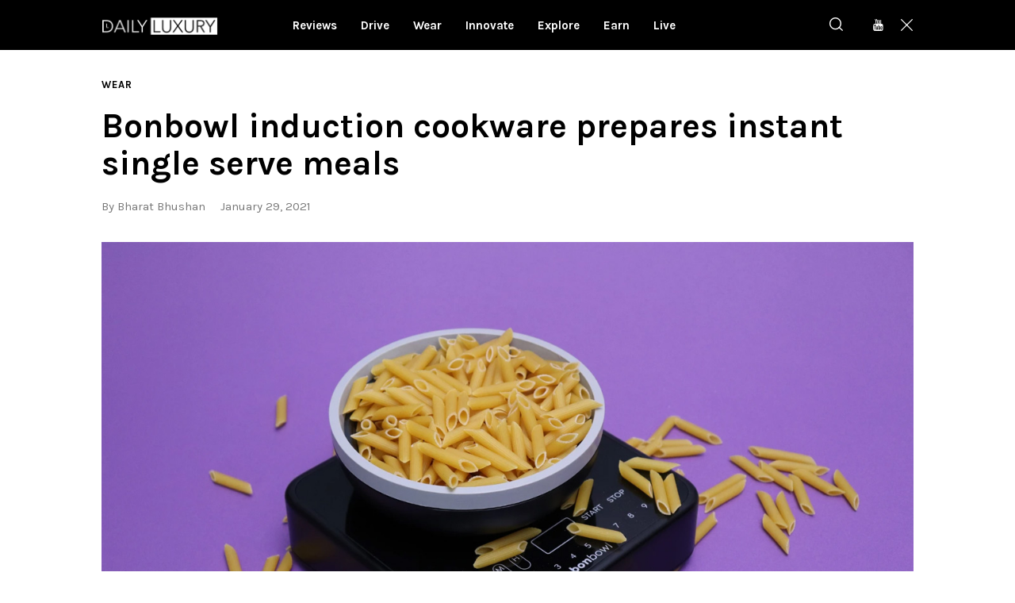

--- FILE ---
content_type: text/html; charset=UTF-8
request_url: https://dlmag.com/bonbowl-induction-cookware-prepares-instant-single-serve-meals/
body_size: 20678
content:
<!DOCTYPE html>
<html lang="en-US" class="no-js
									 scheme_default										">
<head>
			<meta charset="UTF-8">
		<meta name="viewport" content="width=device-width, initial-scale=1, maximum-scale=5">
		<meta name="format-detection" content="telephone=no">
		<link rel="profile" href="//gmpg.org/xfn/11">
		<link rel="pingback" href="https://dlmag.com/xmlrpc.php">
		<meta name='robots' content='index, follow, max-image-preview:large, max-snippet:-1, max-video-preview:-1' />

	<!-- This site is optimized with the Yoast SEO Premium plugin v21.7 (Yoast SEO v23.7) - https://yoast.com/wordpress/plugins/seo/ -->
	<title>Bonbowl induction cookware prepares instant single serve meals - Daily Luxury</title><link rel="preload" as="style" href="https://fonts.googleapis.com/css?family=Karla%3A400%2C400i%2C700%2C700i%7COpen%20Sans%3A400%2C400i%2C700%2C700i&#038;subset=latin%2Clatin-ext&#038;display=swap" /><link rel="stylesheet" href="https://fonts.googleapis.com/css?family=Karla%3A400%2C400i%2C700%2C700i%7COpen%20Sans%3A400%2C400i%2C700%2C700i&#038;subset=latin%2Clatin-ext&#038;display=swap" media="print" onload="this.media='all'" /><noscript><link rel="stylesheet" href="https://fonts.googleapis.com/css?family=Karla%3A400%2C400i%2C700%2C700i%7COpen%20Sans%3A400%2C400i%2C700%2C700i&#038;subset=latin%2Clatin-ext&#038;display=swap" /></noscript><link rel="preload" as="image" href="https://dlmag.com/wp-content/uploads/2021/01/Bonbowl-induction-cookware_img1.jpg" imagesrcset="https://dlmag.com/wp-content/uploads/2021/01/Bonbowl-induction-cookware_img1.jpg 1280w, https://dlmag.com/wp-content/uploads/2021/01/Bonbowl-induction-cookware_img1-768x480.jpg 768w, https://dlmag.com/wp-content/uploads/2021/01/Bonbowl-induction-cookware_img1-370x231.jpg 370w, https://dlmag.com/wp-content/uploads/2021/01/Bonbowl-induction-cookware_img1-770x481.jpg 770w" imagesizes="(max-width: 1280px) 100vw, 1280px" fetchpriority="high">
	<meta name="description" content="Living spaces are getting constricted with the rapid urbanization therefore there’s a surge in demand for efficient and space-saving equipment for" />
	<link rel="canonical" href="https://dlmag.com/bonbowl-induction-cookware-prepares-instant-single-serve-meals/" />
	<meta property="og:locale" content="en_US" />
	<meta property="og:type" content="article" />
	<meta property="og:title" content="Bonbowl induction cookware prepares instant single serve meals" />
	<meta property="og:description" content="Living spaces are getting constricted with the rapid urbanization therefore there’s a surge in demand for efficient and space-saving equipment for" />
	<meta property="og:url" content="https://dlmag.com/bonbowl-induction-cookware-prepares-instant-single-serve-meals/" />
	<meta property="og:site_name" content="Daily Luxury" />
	<meta property="article:publisher" content="https://www.facebook.com/dlmagofficial/" />
	<meta property="article:published_time" content="2021-01-29T18:16:43+00:00" />
	<meta property="article:modified_time" content="2021-01-29T18:16:50+00:00" />
	<meta property="og:image" content="https://dlmag.com/wp-content/uploads/2021/01/Bonbowl-induction-cookware_img1.jpg" />
	<meta property="og:image:width" content="1280" />
	<meta property="og:image:height" content="800" />
	<meta property="og:image:type" content="image/jpeg" />
	<meta name="author" content="Bharat Bhushan" />
	<meta name="twitter:card" content="summary_large_image" />
	<meta name="twitter:creator" content="@dlmagofficial" />
	<meta name="twitter:site" content="@dlmagofficial" />
	<script type="application/ld+json" class="yoast-schema-graph">{"@context":"https://schema.org","@graph":[{"@type":"NewsArticle","@id":"https://dlmag.com/bonbowl-induction-cookware-prepares-instant-single-serve-meals/#article","isPartOf":{"@id":"https://dlmag.com/bonbowl-induction-cookware-prepares-instant-single-serve-meals/"},"author":{"name":"Bharat Bhushan","@id":"https://dlmag.com/#/schema/person/c619420ca76cae0414eafb40f4946cbe"},"headline":"Bonbowl induction cookware prepares instant single serve meals","datePublished":"2021-01-29T18:16:43+00:00","dateModified":"2021-01-29T18:16:50+00:00","mainEntityOfPage":{"@id":"https://dlmag.com/bonbowl-induction-cookware-prepares-instant-single-serve-meals/"},"wordCount":305,"publisher":{"@id":"https://dlmag.com/#organization"},"image":{"@id":"https://dlmag.com/bonbowl-induction-cookware-prepares-instant-single-serve-meals/#primaryimage"},"thumbnailUrl":"https://dlmag.com/wp-content/uploads/2021/01/Bonbowl-induction-cookware_img1.jpg","keywords":["cooking","kitchen"],"articleSection":["Wear"],"inLanguage":"en-US","copyrightYear":"2021","copyrightHolder":{"@id":"https://dlmag.com/#organization"}},{"@type":"WebPage","@id":"https://dlmag.com/bonbowl-induction-cookware-prepares-instant-single-serve-meals/","url":"https://dlmag.com/bonbowl-induction-cookware-prepares-instant-single-serve-meals/","name":"Bonbowl induction cookware prepares instant single serve meals - Daily Luxury","isPartOf":{"@id":"https://dlmag.com/#website"},"primaryImageOfPage":{"@id":"https://dlmag.com/bonbowl-induction-cookware-prepares-instant-single-serve-meals/#primaryimage"},"image":{"@id":"https://dlmag.com/bonbowl-induction-cookware-prepares-instant-single-serve-meals/#primaryimage"},"thumbnailUrl":"https://dlmag.com/wp-content/uploads/2021/01/Bonbowl-induction-cookware_img1.jpg","datePublished":"2021-01-29T18:16:43+00:00","dateModified":"2021-01-29T18:16:50+00:00","description":"Living spaces are getting constricted with the rapid urbanization therefore there’s a surge in demand for efficient and space-saving equipment for","breadcrumb":{"@id":"https://dlmag.com/bonbowl-induction-cookware-prepares-instant-single-serve-meals/#breadcrumb"},"inLanguage":"en-US","potentialAction":[{"@type":"ReadAction","target":["https://dlmag.com/bonbowl-induction-cookware-prepares-instant-single-serve-meals/"]}]},{"@type":"ImageObject","inLanguage":"en-US","@id":"https://dlmag.com/bonbowl-induction-cookware-prepares-instant-single-serve-meals/#primaryimage","url":"https://dlmag.com/wp-content/uploads/2021/01/Bonbowl-induction-cookware_img1.jpg","contentUrl":"https://dlmag.com/wp-content/uploads/2021/01/Bonbowl-induction-cookware_img1.jpg","width":1280,"height":800},{"@type":"BreadcrumbList","@id":"https://dlmag.com/bonbowl-induction-cookware-prepares-instant-single-serve-meals/#breadcrumb","itemListElement":[{"@type":"ListItem","position":1,"name":"Home","item":"https://dlmag.com/"},{"@type":"ListItem","position":2,"name":"Bonbowl induction cookware prepares instant single serve meals"}]},{"@type":"WebSite","@id":"https://dlmag.com/#website","url":"https://dlmag.com/","name":"Daily Luxury","description":"The essential lifestyle guides","publisher":{"@id":"https://dlmag.com/#organization"},"potentialAction":[{"@type":"SearchAction","target":{"@type":"EntryPoint","urlTemplate":"https://dlmag.com/?s={search_term_string}"},"query-input":{"@type":"PropertyValueSpecification","valueRequired":true,"valueName":"search_term_string"}}],"inLanguage":"en-US"},{"@type":"Organization","@id":"https://dlmag.com/#organization","name":"dlmag","url":"https://dlmag.com/","logo":{"@type":"ImageObject","inLanguage":"en-US","@id":"https://dlmag.com/#/schema/logo/image/","url":"https://dlmag.com/wp-content/uploads/2021/04/dl_logo_full.png","contentUrl":"https://dlmag.com/wp-content/uploads/2021/04/dl_logo_full.png","width":800,"height":330,"caption":"dlmag"},"image":{"@id":"https://dlmag.com/#/schema/logo/image/"},"sameAs":["https://www.facebook.com/dlmagofficial/","https://x.com/dlmagofficial"]},{"@type":"Person","@id":"https://dlmag.com/#/schema/person/c619420ca76cae0414eafb40f4946cbe","name":"Bharat Bhushan","image":{"@type":"ImageObject","inLanguage":"en-US","@id":"https://dlmag.com/#/schema/person/image/","url":"https://secure.gravatar.com/avatar/d9e2764b2b29976d9c8fcf476a286994?s=96&d=mm&r=g","contentUrl":"https://secure.gravatar.com/avatar/d9e2764b2b29976d9c8fcf476a286994?s=96&d=mm&r=g","caption":"Bharat Bhushan"},"url":"https://dlmag.com/author/bharat/"}]}</script>
	<!-- / Yoast SEO Premium plugin. -->


<link rel='dns-prefetch' href='//stats.wp.com' />
<link rel='dns-prefetch' href='//fonts.googleapis.com' />
<link rel='dns-prefetch' href='//jetpack.wordpress.com' />
<link rel='dns-prefetch' href='//s0.wp.com' />
<link rel='dns-prefetch' href='//public-api.wordpress.com' />
<link rel='dns-prefetch' href='//0.gravatar.com' />
<link rel='dns-prefetch' href='//1.gravatar.com' />
<link rel='dns-prefetch' href='//2.gravatar.com' />
<link href='https://fonts.gstatic.com' crossorigin rel='preconnect' />
<link data-minify="1" property="stylesheet" rel='stylesheet' id='azonpress_block-cgb-block-style-css-css' href='https://dlmag.com/wp-content/cache/min/1/wp-content/plugins/azonpress/public/blocks/dist/blocks.style.build.css?ver=1727395851' type='text/css' media='all' />
<link data-minify="1" property="stylesheet" rel='stylesheet' id='load-fa-css' href='https://dlmag.com/wp-content/cache/min/1/wp-content/plugins/azonpress/public/blocks/icons/font-awesome-custom.css?ver=1727395851' type='text/css' media='all' />
<link property="stylesheet" rel='stylesheet' id='wp-block-library-css' href='https://dlmag.com/wp-includes/css/dist/block-library/style.min.css' type='text/css' media='all' />
<link property="stylesheet" rel='stylesheet' id='mediaelement-css' href='https://dlmag.com/wp-includes/js/mediaelement/mediaelementplayer-legacy.min.css' type='text/css' media='all' />
<link property="stylesheet" rel='stylesheet' id='wp-mediaelement-css' href='https://dlmag.com/wp-includes/js/mediaelement/wp-mediaelement.min.css' type='text/css' media='all' />
<style id='jetpack-sharing-buttons-style-inline-css' type='text/css'>
.jetpack-sharing-buttons__services-list{display:flex;flex-direction:row;flex-wrap:wrap;gap:0;list-style-type:none;margin:5px;padding:0}.jetpack-sharing-buttons__services-list.has-small-icon-size{font-size:12px}.jetpack-sharing-buttons__services-list.has-normal-icon-size{font-size:16px}.jetpack-sharing-buttons__services-list.has-large-icon-size{font-size:24px}.jetpack-sharing-buttons__services-list.has-huge-icon-size{font-size:36px}@media print{.jetpack-sharing-buttons__services-list{display:none!important}}.editor-styles-wrapper .wp-block-jetpack-sharing-buttons{gap:0;padding-inline-start:0}ul.jetpack-sharing-buttons__services-list.has-background{padding:1.25em 2.375em}
</style>
<link data-minify="1" property="stylesheet" rel='stylesheet' id='azonpress_media_button-css' href='https://dlmag.com/wp-content/cache/min/1/wp-content/plugins/azonpress/public/css/media_button.css?ver=1727395851' type='text/css' media='all' />
<style id='classic-theme-styles-inline-css' type='text/css'>
/*! This file is auto-generated */
.wp-block-button__link{color:#fff;background-color:#32373c;border-radius:9999px;box-shadow:none;text-decoration:none;padding:calc(.667em + 2px) calc(1.333em + 2px);font-size:1.125em}.wp-block-file__button{background:#32373c;color:#fff;text-decoration:none}
</style>
<style id='global-styles-inline-css' type='text/css'>
:root{--wp--preset--aspect-ratio--square: 1;--wp--preset--aspect-ratio--4-3: 4/3;--wp--preset--aspect-ratio--3-4: 3/4;--wp--preset--aspect-ratio--3-2: 3/2;--wp--preset--aspect-ratio--2-3: 2/3;--wp--preset--aspect-ratio--16-9: 16/9;--wp--preset--aspect-ratio--9-16: 9/16;--wp--preset--color--black: #000000;--wp--preset--color--cyan-bluish-gray: #abb8c3;--wp--preset--color--white: #ffffff;--wp--preset--color--pale-pink: #f78da7;--wp--preset--color--vivid-red: #cf2e2e;--wp--preset--color--luminous-vivid-orange: #ff6900;--wp--preset--color--luminous-vivid-amber: #fcb900;--wp--preset--color--light-green-cyan: #7bdcb5;--wp--preset--color--vivid-green-cyan: #00d084;--wp--preset--color--pale-cyan-blue: #8ed1fc;--wp--preset--color--vivid-cyan-blue: #0693e3;--wp--preset--color--vivid-purple: #9b51e0;--wp--preset--color--bg-color: #f7f8fa;--wp--preset--color--bd-color: #e4e4e4;--wp--preset--color--text: #6e6e6e;--wp--preset--color--text-dark: #000000;--wp--preset--color--text-light: #787878;--wp--preset--color--text-link: #ae9678;--wp--preset--color--text-hover: #9c8467;--wp--preset--color--text-link-2: #081ebe;--wp--preset--color--text-hover-2: #091a93;--wp--preset--color--text-link-3: #000000;--wp--preset--color--text-hover-3: #252525;--wp--preset--gradient--vivid-cyan-blue-to-vivid-purple: linear-gradient(135deg,rgba(6,147,227,1) 0%,rgb(155,81,224) 100%);--wp--preset--gradient--light-green-cyan-to-vivid-green-cyan: linear-gradient(135deg,rgb(122,220,180) 0%,rgb(0,208,130) 100%);--wp--preset--gradient--luminous-vivid-amber-to-luminous-vivid-orange: linear-gradient(135deg,rgba(252,185,0,1) 0%,rgba(255,105,0,1) 100%);--wp--preset--gradient--luminous-vivid-orange-to-vivid-red: linear-gradient(135deg,rgba(255,105,0,1) 0%,rgb(207,46,46) 100%);--wp--preset--gradient--very-light-gray-to-cyan-bluish-gray: linear-gradient(135deg,rgb(238,238,238) 0%,rgb(169,184,195) 100%);--wp--preset--gradient--cool-to-warm-spectrum: linear-gradient(135deg,rgb(74,234,220) 0%,rgb(151,120,209) 20%,rgb(207,42,186) 40%,rgb(238,44,130) 60%,rgb(251,105,98) 80%,rgb(254,248,76) 100%);--wp--preset--gradient--blush-light-purple: linear-gradient(135deg,rgb(255,206,236) 0%,rgb(152,150,240) 100%);--wp--preset--gradient--blush-bordeaux: linear-gradient(135deg,rgb(254,205,165) 0%,rgb(254,45,45) 50%,rgb(107,0,62) 100%);--wp--preset--gradient--luminous-dusk: linear-gradient(135deg,rgb(255,203,112) 0%,rgb(199,81,192) 50%,rgb(65,88,208) 100%);--wp--preset--gradient--pale-ocean: linear-gradient(135deg,rgb(255,245,203) 0%,rgb(182,227,212) 50%,rgb(51,167,181) 100%);--wp--preset--gradient--electric-grass: linear-gradient(135deg,rgb(202,248,128) 0%,rgb(113,206,126) 100%);--wp--preset--gradient--midnight: linear-gradient(135deg,rgb(2,3,129) 0%,rgb(40,116,252) 100%);--wp--preset--font-size--small: 13px;--wp--preset--font-size--medium: 20px;--wp--preset--font-size--large: 36px;--wp--preset--font-size--x-large: 42px;--wp--preset--spacing--20: 0.44rem;--wp--preset--spacing--30: 0.67rem;--wp--preset--spacing--40: 1rem;--wp--preset--spacing--50: 1.5rem;--wp--preset--spacing--60: 2.25rem;--wp--preset--spacing--70: 3.38rem;--wp--preset--spacing--80: 5.06rem;--wp--preset--shadow--natural: 6px 6px 9px rgba(0, 0, 0, 0.2);--wp--preset--shadow--deep: 12px 12px 50px rgba(0, 0, 0, 0.4);--wp--preset--shadow--sharp: 6px 6px 0px rgba(0, 0, 0, 0.2);--wp--preset--shadow--outlined: 6px 6px 0px -3px rgba(255, 255, 255, 1), 6px 6px rgba(0, 0, 0, 1);--wp--preset--shadow--crisp: 6px 6px 0px rgba(0, 0, 0, 1);}:where(.is-layout-flex){gap: 0.5em;}:where(.is-layout-grid){gap: 0.5em;}body .is-layout-flex{display: flex;}.is-layout-flex{flex-wrap: wrap;align-items: center;}.is-layout-flex > :is(*, div){margin: 0;}body .is-layout-grid{display: grid;}.is-layout-grid > :is(*, div){margin: 0;}:where(.wp-block-columns.is-layout-flex){gap: 2em;}:where(.wp-block-columns.is-layout-grid){gap: 2em;}:where(.wp-block-post-template.is-layout-flex){gap: 1.25em;}:where(.wp-block-post-template.is-layout-grid){gap: 1.25em;}.has-black-color{color: var(--wp--preset--color--black) !important;}.has-cyan-bluish-gray-color{color: var(--wp--preset--color--cyan-bluish-gray) !important;}.has-white-color{color: var(--wp--preset--color--white) !important;}.has-pale-pink-color{color: var(--wp--preset--color--pale-pink) !important;}.has-vivid-red-color{color: var(--wp--preset--color--vivid-red) !important;}.has-luminous-vivid-orange-color{color: var(--wp--preset--color--luminous-vivid-orange) !important;}.has-luminous-vivid-amber-color{color: var(--wp--preset--color--luminous-vivid-amber) !important;}.has-light-green-cyan-color{color: var(--wp--preset--color--light-green-cyan) !important;}.has-vivid-green-cyan-color{color: var(--wp--preset--color--vivid-green-cyan) !important;}.has-pale-cyan-blue-color{color: var(--wp--preset--color--pale-cyan-blue) !important;}.has-vivid-cyan-blue-color{color: var(--wp--preset--color--vivid-cyan-blue) !important;}.has-vivid-purple-color{color: var(--wp--preset--color--vivid-purple) !important;}.has-black-background-color{background-color: var(--wp--preset--color--black) !important;}.has-cyan-bluish-gray-background-color{background-color: var(--wp--preset--color--cyan-bluish-gray) !important;}.has-white-background-color{background-color: var(--wp--preset--color--white) !important;}.has-pale-pink-background-color{background-color: var(--wp--preset--color--pale-pink) !important;}.has-vivid-red-background-color{background-color: var(--wp--preset--color--vivid-red) !important;}.has-luminous-vivid-orange-background-color{background-color: var(--wp--preset--color--luminous-vivid-orange) !important;}.has-luminous-vivid-amber-background-color{background-color: var(--wp--preset--color--luminous-vivid-amber) !important;}.has-light-green-cyan-background-color{background-color: var(--wp--preset--color--light-green-cyan) !important;}.has-vivid-green-cyan-background-color{background-color: var(--wp--preset--color--vivid-green-cyan) !important;}.has-pale-cyan-blue-background-color{background-color: var(--wp--preset--color--pale-cyan-blue) !important;}.has-vivid-cyan-blue-background-color{background-color: var(--wp--preset--color--vivid-cyan-blue) !important;}.has-vivid-purple-background-color{background-color: var(--wp--preset--color--vivid-purple) !important;}.has-black-border-color{border-color: var(--wp--preset--color--black) !important;}.has-cyan-bluish-gray-border-color{border-color: var(--wp--preset--color--cyan-bluish-gray) !important;}.has-white-border-color{border-color: var(--wp--preset--color--white) !important;}.has-pale-pink-border-color{border-color: var(--wp--preset--color--pale-pink) !important;}.has-vivid-red-border-color{border-color: var(--wp--preset--color--vivid-red) !important;}.has-luminous-vivid-orange-border-color{border-color: var(--wp--preset--color--luminous-vivid-orange) !important;}.has-luminous-vivid-amber-border-color{border-color: var(--wp--preset--color--luminous-vivid-amber) !important;}.has-light-green-cyan-border-color{border-color: var(--wp--preset--color--light-green-cyan) !important;}.has-vivid-green-cyan-border-color{border-color: var(--wp--preset--color--vivid-green-cyan) !important;}.has-pale-cyan-blue-border-color{border-color: var(--wp--preset--color--pale-cyan-blue) !important;}.has-vivid-cyan-blue-border-color{border-color: var(--wp--preset--color--vivid-cyan-blue) !important;}.has-vivid-purple-border-color{border-color: var(--wp--preset--color--vivid-purple) !important;}.has-vivid-cyan-blue-to-vivid-purple-gradient-background{background: var(--wp--preset--gradient--vivid-cyan-blue-to-vivid-purple) !important;}.has-light-green-cyan-to-vivid-green-cyan-gradient-background{background: var(--wp--preset--gradient--light-green-cyan-to-vivid-green-cyan) !important;}.has-luminous-vivid-amber-to-luminous-vivid-orange-gradient-background{background: var(--wp--preset--gradient--luminous-vivid-amber-to-luminous-vivid-orange) !important;}.has-luminous-vivid-orange-to-vivid-red-gradient-background{background: var(--wp--preset--gradient--luminous-vivid-orange-to-vivid-red) !important;}.has-very-light-gray-to-cyan-bluish-gray-gradient-background{background: var(--wp--preset--gradient--very-light-gray-to-cyan-bluish-gray) !important;}.has-cool-to-warm-spectrum-gradient-background{background: var(--wp--preset--gradient--cool-to-warm-spectrum) !important;}.has-blush-light-purple-gradient-background{background: var(--wp--preset--gradient--blush-light-purple) !important;}.has-blush-bordeaux-gradient-background{background: var(--wp--preset--gradient--blush-bordeaux) !important;}.has-luminous-dusk-gradient-background{background: var(--wp--preset--gradient--luminous-dusk) !important;}.has-pale-ocean-gradient-background{background: var(--wp--preset--gradient--pale-ocean) !important;}.has-electric-grass-gradient-background{background: var(--wp--preset--gradient--electric-grass) !important;}.has-midnight-gradient-background{background: var(--wp--preset--gradient--midnight) !important;}.has-small-font-size{font-size: var(--wp--preset--font-size--small) !important;}.has-medium-font-size{font-size: var(--wp--preset--font-size--medium) !important;}.has-large-font-size{font-size: var(--wp--preset--font-size--large) !important;}.has-x-large-font-size{font-size: var(--wp--preset--font-size--x-large) !important;}
:where(.wp-block-post-template.is-layout-flex){gap: 1.25em;}:where(.wp-block-post-template.is-layout-grid){gap: 1.25em;}
:where(.wp-block-columns.is-layout-flex){gap: 2em;}:where(.wp-block-columns.is-layout-grid){gap: 2em;}
:root :where(.wp-block-pullquote){font-size: 1.5em;line-height: 1.6;}
</style>
<link data-minify="1" property="stylesheet" rel='stylesheet' id='trx_addons-icons-css' href='https://dlmag.com/wp-content/cache/min/1/wp-content/plugins/trx_addons/css/font-icons/css/trx_addons_icons-embedded.css?ver=1727395851' type='text/css' media='all' />
<link property="stylesheet" rel='stylesheet' id='jquery-swiper-css' href='https://dlmag.com/wp-content/plugins/trx_addons/js/swiper/swiper.min.css' type='text/css' media='all' />
<link property="stylesheet" rel='stylesheet' id='magnific-popup-css' href='https://dlmag.com/wp-content/plugins/trx_addons/js/magnific/magnific-popup.min.css' type='text/css' media='all' />
<link data-minify="1" property="stylesheet" rel='stylesheet' id='trx_addons-css' href='https://dlmag.com/wp-content/cache/min/1/wp-content/plugins/trx_addons/css/trx_addons.css?ver=1727395856' type='text/css' media='all' />
<link data-minify="1" property="stylesheet" rel='stylesheet' id='trx_addons-animation-css' href='https://dlmag.com/wp-content/cache/min/1/wp-content/plugins/trx_addons/css/trx_addons.animation.css?ver=1727395856' type='text/css' media='all' />

<link data-minify="1" property="stylesheet" rel='stylesheet' id='icons-embedded-css' href='https://dlmag.com/wp-content/cache/min/1/wp-content/themes/katelyn/css/font-icons/css/fontello-embedded.css?ver=1727395857' type='text/css' media='all' />
<link property="stylesheet" rel='stylesheet' id='katelyn-main-css' href='https://dlmag.com/wp-content/themes/katelyn/style.min.css?v=2' type='text/css' media='all' />
<style id='katelyn-main-inline-css' type='text/css'>
.post-navigation .nav-previous a .nav-arrow { background-image: url(https://dlmag.com/wp-content/uploads/2021/01/Made-In-UK-New-Balance-1500-White-Silver-Sneakers-370x208.jpg); }.post-navigation .nav-next a .nav-arrow { background-image: url(https://dlmag.com/wp-content/uploads/2021/02/Frog-Skateboards-and-Vans-Old-Skool-and-Slip-On-Design-370x208.jpg); }
</style>
<link data-minify="1" property="stylesheet" rel='stylesheet' id='katelyn-custom-css' href='https://dlmag.com/wp-content/cache/min/1/wp-content/themes/katelyn/css/__custom.css?ver=1727395857' type='text/css' media='all' />
<link data-minify="1" property="stylesheet" rel='stylesheet' id='katelyn-color-default-css' href='https://dlmag.com/wp-content/cache/min/1/wp-content/themes/katelyn/css/__colors_default.css?ver=1727395858' type='text/css' media='all' />
<link data-minify="1" property="stylesheet" rel='stylesheet' id='katelyn-color-dark-css' href='https://dlmag.com/wp-content/cache/min/1/wp-content/themes/katelyn/css/__colors_dark.css?ver=1727395858' type='text/css' media='all' />
<link property="stylesheet" rel='stylesheet' id='katelyn-child-css' href='https://dlmag.com/wp-content/themes/dlmag/style.css' type='text/css' media='all' />
<link data-minify="1" property="stylesheet" rel='stylesheet' id='trx_addons-responsive-css' href='https://dlmag.com/wp-content/cache/min/1/wp-content/plugins/trx_addons/css/trx_addons.responsive.css?ver=1727395858' type='text/css' media='all' />
<link data-minify="1" property="stylesheet" rel='stylesheet' id='katelyn-responsive-css' href='https://dlmag.com/wp-content/cache/min/1/wp-content/themes/katelyn/css/responsive.css?ver=1727395860' type='text/css' media='all' />
<script type="text/javascript" src="https://dlmag.com/wp-includes/js/jquery/jquery.min.js" id="jquery-core-js"></script>
<script type="text/javascript" src="https://dlmag.com/wp-includes/js/jquery/jquery-migrate.min.js" id="jquery-migrate-js"></script>
<link rel="https://api.w.org/" href="https://dlmag.com/wp-json/" /><link rel="alternate" title="JSON" type="application/json" href="https://dlmag.com/wp-json/wp/v2/posts/27293" /><link rel='shortlink' href='https://dlmag.com/?p=27293' />
<link rel="alternate" title="oEmbed (JSON)" type="application/json+oembed" href="https://dlmag.com/wp-json/oembed/1.0/embed?url=https%3A%2F%2Fdlmag.com%2Fbonbowl-induction-cookware-prepares-instant-single-serve-meals%2F" />
<link rel="alternate" title="oEmbed (XML)" type="text/xml+oembed" href="https://dlmag.com/wp-json/oembed/1.0/embed?url=https%3A%2F%2Fdlmag.com%2Fbonbowl-induction-cookware-prepares-instant-single-serve-meals%2F&#038;format=xml" />
	<style>img#wpstats{display:none}</style>
		<link rel="amphtml" href="https://dlmag.com/bonbowl-induction-cookware-prepares-instant-single-serve-meals/amp/">		<style type="text/css" id="wp-custom-css">
			body {
    font-size: 1rem;
    line-height: 1.6em;
}

.dladstyle {margin: 0 !important;}
.wp-block-image {padding: 0 0 15px 0}
.feature-seperator {margin-top:30px;}

.sc_layouts_menu_default_footer {padding: 10px; text-align: center;}

.scheme_default .post_meta_item.post_categories, .scheme_default .post_meta_item.post_categories a {
    color: #494949;
}

.scheme_default a {
    color: #494949;
}

.scheme_default a:hover {
    color: #494949;
}

.scheme_default .menu_mobile_inner a:hover, .scheme_default .menu_mobile_inner .current-menu-ancestor>a, .scheme_default .menu_mobile_inner .current-menu-item>a, .scheme_default .menu_mobile_inner .menu_mobile_nav_area li:hover:before, .scheme_default .menu_mobile_inner .menu_mobile_nav_area li.current-menu-ancestor:before, .scheme_default .menu_mobile_inner .menu_mobile_nav_area li.current-menu-item:before {
    color: #494949;
}

.scheme_dark .sc_layouts_menu_nav>li>a>span {
    background-image: linear-gradient(to right,#494949 0%,#494949 100%);
}

.scheme_dark .sc_layouts_menu_nav>li>a:hover, .scheme_dark .sc_layouts_menu_nav>li.sfHover>a {
    color: #fff !important;
}

.scheme_dark .sc_layouts_menu_nav>li.current-menu-item>a, .scheme_dark .sc_layouts_menu_nav>li.current-menu-parent>a, .scheme_dark .sc_layouts_menu_nav>li.current-menu-ancestor>a {
    color: #fff !important;
}

.scheme_default .post_meta.post_meta_categories .post_meta_item a:before {
    background-color: #fff;
}


.scheme_dark .sc_layouts_menu_popup .sc_layouts_menu_nav>li>a:hover, .scheme_dark .sc_layouts_menu_popup .sc_layouts_menu_nav>li.sfHover>a, .scheme_dark .sc_layouts_menu_nav>li li>a:hover, .scheme_dark .sc_layouts_menu_nav>li li.sfHover>a {
    color: #fff !important;
}

.scheme_default .post_layout_extra .post_header .post_meta.post_meta_categories .post_meta_item a:hover:before, .scheme_default .post_header_position_on_thumb .post_header .post_meta.post_meta_categories .post_meta_item a:hover:before, .scheme_default .post_meta.post_meta_categories .post_meta_item a:hover:before {
    background-color: #fff;
}

.sc_recent_news_style_news-portfolio .post_featured .mask {
    background-color: rgba(0,0,0,.6)!important;
    opacity: 1!important;
}

body.body_style_wide:not(.expand_content) [class*=content_wrap]>.content {
    width: 680px;
	}
	
	[class*=content_wrap]>.sidebar {
    width: 326px;
	}

.post_featured {
    margin-bottom: 0.5em;
}

.columns_wrap.columns_padding_bottom > [class*="column-"] {padding-bottom: 55px;}

.single-post .page_content_wrap {
    padding-top: 28px;
}

.scheme_default body, .scheme_default .body_style_boxed .page_wrap {
    background-color: #ffffff;
}

.scheme_default #page_preloader, .scheme_default .page_content_wrap, .scheme_default .custom-background .content_wrap>.content, .scheme_default .page_banner_wrap ~ .content_wrap>.content {
    background-color: #ffffff;
}

.scheme_dark .sc_button.color_style_link2:not(.sc_button_simple):not(.sc_button_bordered):not(.sc_button_bg_image) {
	background-color: #ae9678;}

.widgets_above_page_wrap, .widgets_above_content_wrap {
    font-size: 1em;
    margin-bottom: 20px;
	    margin-top: 50px;
}

.top_panel_default .sc_layouts_row_type_compact {
padding: 0;
}

.sc_layouts_row_type_compact {
padding: 0;
}

.menu_main_nav_area>ul, .sc_layouts_row:not(.sc_layouts_row_type_narrow) .sc_layouts_menu_nav, .sc_layouts_menu_dir_vertical .sc_layouts_menu_nav {

    line-height: 1em;
}

h1, h2, h3, h4, h5, h6 {
    hyphens: none;
	font-family: Karla;
}

.sc_layouts_menu_nav > li > ul {
    top: 52px;
}

.top_panel + .top_panel_title {
    padding: 20px 0 0;
}

.widgets_above_page_wrap, .widgets_above_content_wrap {
    font-size: 1em;
    margin-bottom: 25px;
    margin-top: 0px; 
}

.sc_recent_news .post_delimiter {
   margin-top: 0em;
    margin-bottom: 2em;
}


.widget .widget_title {
    border-bottom: 3px solid #ae9678;
}

.sc_recent_news .post_item .post_author, .sc_recent_news .post_item .post_date  {
    display: none;
}

.sc_recent_news .post_item .post_meta {display:none;}

.page_content_wrap {
    padding-top: 1.8rem;
    padding-bottom: 3.4rem;
}

.sc_recent_news_style_news-plain .post_featured .mask {background: linear-gradient(to bottom, rgba(0, 0, 0, 0.18) 36%, rgb(0, 0, 0) 100%);}

.post_layout_classic .post_title {
    font-size: 1.2em;
    line-height: 1.3em;
}

.scheme_default .widget .widget_title {font-size: 30px;}

.scheme_dark .sc_layouts_menu_nav>li>a {
    font-size: 15px;
}


.sc_layouts_menu.inited {margin-left: -60px;}

@media (max-width: 1023px) {
	
.scheme_dark .sc_layouts_menu_nav>li>a {
    font-size: 13px;
}

	
	.sc_layouts_menu.inited {margin-left: -30px;}
	
	.sc_recent_news_style_news-portfolio .post_item {
    height: 220px;
}

}

.copyright_text {font-size: 14px;}

.sidebar[class*=scheme_] .widget {
    padding: 5px 20px;
}

@media (max-width:280px) {
.content_wrap, .content_container {
    width: 260px !important;
	font-size: 18px;
	line-height: 26px;
		}

	.feature-seperator {margin-top:20px;}
	
}

@media (max-width:320px) and (min-width:281px) {
.content_wrap, .content_container {
    width: 280px !important;
	font-size: 18px;
	line-height: 26px;
		}

	.feature-seperator {margin-top:20px;}
}
		
@media (max-width:479px) and (min-width:321px) {
.content_wrap, .content_container {
    width: 316px !important;
	font-size: 18px;
	line-height: 26px;
		}
	
.feature-seperator {margin-top:20px;}
	
.sc_layouts_row_fixed_on.sc_layouts_row_fixed_always {
    padding-left: 10px !important;
    padding-right: 10px !important;
}	

.sidebar[class*=scheme_] .widget {
    padding: 5px 0px;
}	
	
	.sc_recent_news_style_news-portfolio .post_item {
    height: 180px;
 }
	
}

.scheme_default.sidebar .widget .trx_addons_tabs .trx_addons_tabs_titles li.ui-state-active a, .scheme_default.sidebar .widget .trx_addons_tabs .trx_addons_tabs_titles li a:hover {
    color: #ffffff;
    background-color: #000;
}

.scheme_default.sidebar .widget .trx_addons_tabs .trx_addons_tabs_titles li.ui-state-active a {
border-top: 2px solid #494949;
border-bottom: 2px solid #000;
}

.scheme_default.sidebar .widget .trx_addons_tabs .trx_addons_tabs_titles li a {
    color: #333333;
    border-top: 2px solid #e5e5e5;
    border-bottom: 2px solid #e5e5e5;
    background-color: #e5e5e5;
}

.scheme_default.sidebar .widget .trx_addons_tabs .trx_addons_tabs_titles li a:hover {
    border-top: 2px solid #000;
    border-bottom: 2px solid #000;
}

.post_item_single .post_content>.post_meta_single .post_tags {
    max-width: 100%;
}

h2 {
    margin-top: 1.0em;
}

.related_wrap_title {
    font-size: 22px;
    border-bottom: 1px solid #e6e6e6;
    padding: 15px 0 15px 0;
}

.scheme_default .author_info {
    border-top: 1px solid #e6e6e6;
}

.comments_form_wrap {
    margin-top: 10px;
    padding-top: 10px;
    border-top: 1px solid #e6e6e6;
}

.newsletter-signup {padding:20px 10px 30px 10px; background-color: #e5e5e5; font-size: 14px; line-height: 25px; margin-bottom: 40px; border-top: 5px solid #000;}

.grecaptcha-badge { visibility: hidden; }

input[type=text],input[type=email], textarea,input[type=submit] {border: 1px solid #ddd;
    -webkit-border-radius: 0px;
    -ms-border-radius: 0px;
    border-radius: 0px;
}

.scheme_default .wpcf7 .wpcf7-submit {background-color: #000;}

.related_wrap .post_title a {font-size: 18px;}

@media (max-width: 1279px) {
[class*=content_wrap]>.sidebar, body.body_style_boxed [class*=content_wrap]>.sidebar {
    width: 326px;
 }
}

@media (max-width: 1439px) {
	.content_wrap, .content_container {
    	width: 1024px;
	}
	
	body.body_style_wide:not(.expand_content) [class*=content_wrap]>.content {
    width: 680px;
	}
	
	[class*=content_wrap]>.sidebar {
    width: 326px;
	}

}

@media (min-width: 1024px) {
.sc_recent_news_style_news-portfolio .post_item {
    height: 360px;
    text-align: center;
	font-size: 14px;
 }

}

.post_layout_classic .post_featured {
    display: inline-block;
    width: 100%;
}
		</style>
		
<link data-minify="1" property="stylesheet" rel='stylesheet' id='jetpack-carousel-swiper-css-css' href='https://dlmag.com/wp-content/cache/min/1/wp-content/plugins/jetpack/modules/carousel/swiper-bundle.css?ver=1730762478' type='text/css' media='all' />
<link data-minify="1" property="stylesheet" rel='stylesheet' id='jetpack-carousel-css' href='https://dlmag.com/wp-content/cache/min/1/wp-content/plugins/jetpack/modules/carousel/jetpack-carousel.css?ver=1730762478' type='text/css' media='all' />
	
	<!-- Google tag (gtag.js) -->
<script async src="https://www.googletagmanager.com/gtag/js?id=G-S77JCF0NWK"></script>
<script>
  window.dataLayer = window.dataLayer || [];
  function gtag(){dataLayer.push(arguments);}
  gtag('js', new Date());

  gtag('config', 'G-S77JCF0NWK');
</script>

<!-- Google Tag Manager -->
<script>(function(w,d,s,l,i){w[l]=w[l]||[];w[l].push({'gtm.start':
new Date().getTime(),event:'gtm.js'});var f=d.getElementsByTagName(s)[0],
j=d.createElement(s),dl=l!='dataLayer'?'&l='+l:'';j.async=true;j.src=
'https://www.googletagmanager.com/gtm.js?id='+i+dl;f.parentNode.insertBefore(j,f);
})(window,document,'script','dataLayer','GTM-T576DM66');</script>
<!-- End Google Tag Manager -->

</head>


<body class="post-template-default single single-post postid-27293 single-format-standard wp-custom-logo body_tag scheme_default blog_mode_post body_style_wide is_single sidebar_show sidebar_right sidebar_mobile_below trx_addons_present header_type_default header_style_header-default header_position_default menu_style_top no_layout thumbnail_type_boxed post_header_position_above">
<!-- Google Tag Manager (noscript) -->
<noscript><iframe src="https://www.googletagmanager.com/ns.html?id=GTM-T576DM66"
height="0" width="0" style="display:none;visibility:hidden"></iframe></noscript>
<!-- End Google Tag Manager (noscript) -->

	
	<div class="body_wrap">

		<div class="page_wrap">
			<header class="top_panel top_panel_default
	 without_bg_image with_featured_image scheme_dark">
	<div class="top_panel_navi sc_layouts_row sc_layouts_row_type_compact sc_layouts_row_fixed sc_layouts_row_fixed_always
	">
	<div class="content_wrap">
		<div class="columns_wrap columns_fluid">
			<div class="sc_layouts_column sc_layouts_column_align_left sc_layouts_column_icons_position_left sc_layouts_column_fluid column-1_4">
				<div class="sc_layouts_item">
					<a class="sc_layouts_logo" href="https://dlmag.com/">
		<img src="https://dlmag.com/wp-content/uploads/2024/09/dailyluxury.png" srcset="https://dlmag.com/wp-content/uploads/2024/09/dailyluxury.png 3x" alt="Daily Luxury" width="400" height="116">	</a>
					</div>
			</div><div class="sc_layouts_column sc_layouts_column_icons_position_center sc_layouts_column_fluid column-2_4 sc_layouts_column_align_center">
				<div class="sc_layouts_item">
					<nav class="menu_main_nav_area sc_layouts_menu sc_layouts_menu_default sc_layouts_hide_on_mobile" itemscope itemtype="//schema.org/SiteNavigationElement"><ul id="menu_main" class="sc_layouts_menu_nav menu_main_nav"><li id="menu-item-876" class="menu-item menu-item-type-taxonomy menu-item-object-section menu-item-876"><a href="https://dlmag.com/section/reviews/"><span>Reviews</span></a></li><li id="menu-item-154" class="menu-item menu-item-type-taxonomy menu-item-object-category menu-item-154"><a href="https://dlmag.com/topics/drive/"><span>Drive</span></a></li><li id="menu-item-156" class="menu-item menu-item-type-taxonomy menu-item-object-category menu-item-156"><a href="https://dlmag.com/topics/wear/"><span>Wear</span></a></li><li id="menu-item-12" class="menu-item menu-item-type-taxonomy menu-item-object-category menu-item-12"><a href="https://dlmag.com/topics/innovate/"><span>Innovate</span></a></li><li id="menu-item-14" class="menu-item menu-item-type-taxonomy menu-item-object-category menu-item-14"><a href="https://dlmag.com/topics/explore/"><span>Explore</span></a></li><li id="menu-item-25724" class="menu-item menu-item-type-taxonomy menu-item-object-category menu-item-25724"><a href="https://dlmag.com/topics/earn/"><span>Earn</span></a></li><li id="menu-item-38666" class="menu-item menu-item-type-taxonomy menu-item-object-category menu-item-38666"><a href="https://dlmag.com/topics/live/"><span>Live</span></a></li></ul></nav>				</div>
			</div><div class="sc_layouts_column sc_layouts_column_align_right sc_layouts_column_icons_position_right sc_layouts_column_fluid column-1_4">
                    <div class="sc_layouts_item sc_layouts_iconed_text sc_layouts_menu_mobile_button">
                        <a class="sc_layouts_item_link sc_layouts_iconed_text_link" href="#">
                            <span class="sc_layouts_item_icon sc_layouts_iconed_text_icon trx_addons_icon-menu"></span>
                        </a>
                    </div>
                    <div class="sc_layouts_item extra-search-wrap">
                        <div class="extra-search">
    <span class="search_submit trx_addons_icon-search"></span>
    <div class="search_wrap search_style_fullscreen header_search">
    <div class="search_form_wrap">
        <div class="search_content_wrap">
            <form role="search" method="get" class="search_form" action="https://dlmag.com/">
                <input type="hidden" value="" name="post_types">
                <input type="text" class="search_field" placeholder="Type words and hit enter" value="" name="s">
                <button type="submit" class="search_submit trx_addons_icon-search"></button>
            </form>
                            <a class="search_close trx_addons_icon-delete"></a>
                    </div>
    </div>
	    </div>
    <div class="search_overlay"></div>
</div>                    </div><div class="sc_layouts_item socials_item_wrap">
                        <div class="socials_wrap"><a target="_blank" rel="noreferrer noopener" href="https://www.youtube.com/@dlmag" class="social_item social_item_style_icons sc_icon_type_icons social_item_type_icons"><span class="social_icon social_icon_youtube"><span class="icon-youtube"></span></span></a><a target="_blank" rel="noreferrer noopener" href="https://twitter.com/dlmagofficial" class="social_item social_item_style_icons sc_icon_type_icons social_item_type_icons"><span class="social_icon social_icon_009-close"><span class="icon-009-close"></span></span></a></div>                    </div>
            </div>		</div><!-- /.columns_wrap -->
	</div><!-- /.content_wrap -->
</div><!-- /.top_panel_navi -->
</header>
<div class="menu_mobile_overlay"></div>
<div class="menu_mobile menu_mobile_narrow scheme_default">
	<div class="menu_mobile_inner">
		<a class="menu_mobile_close icon-cancel"></a>
		<nav class="menu_mobile_nav_area" itemscope itemtype="//schema.org/SiteNavigationElement"><ul id="menu_mobile" class=" menu_mobile_nav"><li id="menu_mobile-item-876" class="menu-item menu-item-type-taxonomy menu-item-object-section menu-item-876"><a href="https://dlmag.com/section/reviews/"><span>Reviews</span></a></li><li id="menu_mobile-item-154" class="menu-item menu-item-type-taxonomy menu-item-object-category menu-item-154"><a href="https://dlmag.com/topics/drive/"><span>Drive</span></a></li><li id="menu_mobile-item-156" class="menu-item menu-item-type-taxonomy menu-item-object-category menu-item-156"><a href="https://dlmag.com/topics/wear/"><span>Wear</span></a></li><li id="menu_mobile-item-12" class="menu-item menu-item-type-taxonomy menu-item-object-category menu-item-12"><a href="https://dlmag.com/topics/innovate/"><span>Innovate</span></a></li><li id="menu_mobile-item-14" class="menu-item menu-item-type-taxonomy menu-item-object-category menu-item-14"><a href="https://dlmag.com/topics/explore/"><span>Explore</span></a></li><li id="menu_mobile-item-25724" class="menu-item menu-item-type-taxonomy menu-item-object-category menu-item-25724"><a href="https://dlmag.com/topics/earn/"><span>Earn</span></a></li><li id="menu_mobile-item-38666" class="menu-item menu-item-type-taxonomy menu-item-object-category menu-item-38666"><a href="https://dlmag.com/topics/live/"><span>Live</span></a></li></ul></nav><div class="socials_mobile"><a target="_blank" rel="noreferrer noopener" href="https://www.youtube.com/@dlmag" class="social_item social_item_style_icons sc_icon_type_icons social_item_type_icons"><span class="social_icon social_icon_youtube"><span class="icon-youtube"></span></span></a><a target="_blank" rel="noreferrer noopener" href="https://twitter.com/dlmagofficial" class="social_item social_item_style_icons sc_icon_type_icons social_item_type_icons"><span class="social_icon social_icon_009-close"><span class="icon-009-close"></span></span></a></div>	</div>
</div>
			<div class="page_content_wrap">
										<div class="header_content_wrap header_align_mc">
															<div class="content_wrap">
											<div class="post_header post_header_single entry-header">
						<div class="post_meta post_meta_categories">
			<span class="post_meta_item post_categories"><a href="https://dlmag.com/topics/wear/" rel="category tag">Wear</a></span> 		</div><!-- .post_meta -->
		<h1 class="post_title entry-title">Bonbowl induction cookware prepares instant single serve meals</h1>		<div class="post_meta post_meta_other">
			<a class="post_meta_item post_author" rel="author" href="https://dlmag.com/author/bharat/"><span class="post_author_avatar"><img alt='' src='https://secure.gravatar.com/avatar/d9e2764b2b29976d9c8fcf476a286994?s=32&#038;d=mm&#038;r=g' srcset='https://secure.gravatar.com/avatar/d9e2764b2b29976d9c8fcf476a286994?s=64&#038;d=mm&#038;r=g 2x' class='avatar avatar-32 photo' height='32' width='32' decoding='async'/></span><span class="post_author_label">By </span><span class="post_author_name">Bharat Bhushan</span></a> <span class="post_meta_item post_date">January 29, 2021</span> 		</div><!-- .post_meta -->
					</div><!-- .post_header -->
			<div class="post_featured"><img width="1280" height="800" src="https://dlmag.com/wp-content/uploads/2021/01/Bonbowl-induction-cookware_img1.jpg" class="attachment-katelyn-thumb-full size-katelyn-thumb-full wp-post-image" alt="" itemprop="url" decoding="async" fetchpriority="high" srcset="https://dlmag.com/wp-content/uploads/2021/01/Bonbowl-induction-cookware_img1.jpg 1280w, https://dlmag.com/wp-content/uploads/2021/01/Bonbowl-induction-cookware_img1-768x480.jpg 768w, https://dlmag.com/wp-content/uploads/2021/01/Bonbowl-induction-cookware_img1-370x231.jpg 370w, https://dlmag.com/wp-content/uploads/2021/01/Bonbowl-induction-cookware_img1-770x481.jpg 770w" sizes="(max-width: 1280px) 100vw, 1280px" data-attachment-id="27296" data-permalink="https://dlmag.com/bonbowl-induction-cookware-prepares-instant-single-serve-meals/bonbowl-induction-cookware_img1/" data-orig-file="https://dlmag.com/wp-content/uploads/2021/01/Bonbowl-induction-cookware_img1.jpg" data-orig-size="1280,800" data-comments-opened="1" data-image-meta="{&quot;aperture&quot;:&quot;0&quot;,&quot;credit&quot;:&quot;&quot;,&quot;camera&quot;:&quot;&quot;,&quot;caption&quot;:&quot;&quot;,&quot;created_timestamp&quot;:&quot;0&quot;,&quot;copyright&quot;:&quot;&quot;,&quot;focal_length&quot;:&quot;0&quot;,&quot;iso&quot;:&quot;0&quot;,&quot;shutter_speed&quot;:&quot;0&quot;,&quot;title&quot;:&quot;&quot;,&quot;orientation&quot;:&quot;0&quot;}" data-image-title="Bonbowl-induction-cookware_img1" data-image-description="" data-image-caption="" data-medium-file="https://dlmag.com/wp-content/uploads/2021/01/Bonbowl-induction-cookware_img1.jpg" data-large-file="https://dlmag.com/wp-content/uploads/2021/01/Bonbowl-induction-cookware_img1.jpg" tabindex="0" role="button" /></div><!-- .post_featured -->								</div>
														</div>
						                <div class="content_wrap">

				<div class="content">
					<article id="post-27293" 
	class="post_item_single post_type_post post_format_ post-27293 post type-post status-publish format-standard has-post-thumbnail hentry category-wear tag-cooking tag-kitchen section-news">
	<div class="post_content post_content_single entry-content" itemprop="mainEntityOfPage">
		
<p>Living spaces are getting constricted with the rapid urbanization therefore there’s a surge in demand for efficient and space-saving equipment for everyday chores. Kitchens in particular are getting smaller &#8211; from traditional stoves to minimalist portable cooktops, kitchens have undergone some big changes.</p>



<p>Bonbowl is small induction cookware specifically designed to address the constraint of cooking space. Intended for small apartments and dorms, the new personal induction cooking system prepares single-serve meals without any fuss. It can easily cook scrambled eggs, noodles, oatmeal, pasta, and more without requiring much space.</p><div class='code-block code-block-1' style='margin: 8px auto; text-align: center; display: block; clear: both;'>
<div><script async src="https://pagead2.googlesyndication.com/pagead/js/adsbygoogle.js"></script>
<!-- dlmag-In-Article-responsive -->
<ins class="adsbygoogle"
     style="display:block"
     data-ad-client="ca-pub-8065766046515397"
     data-ad-slot="9408550186"
     data-ad-format="auto"
     data-full-width-responsive="true"></ins>
<script>
     (adsbygoogle = window.adsbygoogle || []).push({});
</script></div></div>




<h2 class="wp-block-heading" id="h-bonbowl-a-faster-option"><strong>Bonbowl: A faster option</strong></h2>



<figure class="wp-block-image size-large"><img decoding="async" width="1280" height="800" data-attachment-id="27294" data-permalink="https://dlmag.com/bonbowl-induction-cookware-prepares-instant-single-serve-meals/bonbowl-induction-cookware_img2/" data-orig-file="https://dlmag.com/wp-content/uploads/2021/01/Bonbowl-induction-cookware_img2.jpg" data-orig-size="1280,800" data-comments-opened="1" data-image-meta="{&quot;aperture&quot;:&quot;0&quot;,&quot;credit&quot;:&quot;&quot;,&quot;camera&quot;:&quot;&quot;,&quot;caption&quot;:&quot;&quot;,&quot;created_timestamp&quot;:&quot;0&quot;,&quot;copyright&quot;:&quot;&quot;,&quot;focal_length&quot;:&quot;0&quot;,&quot;iso&quot;:&quot;0&quot;,&quot;shutter_speed&quot;:&quot;0&quot;,&quot;title&quot;:&quot;&quot;,&quot;orientation&quot;:&quot;0&quot;}" data-image-title="Bonbowl-induction-cookware_img2" data-image-description="" data-image-caption="" data-medium-file="https://dlmag.com/wp-content/uploads/2021/01/Bonbowl-induction-cookware_img2.jpg" data-large-file="https://dlmag.com/wp-content/uploads/2021/01/Bonbowl-induction-cookware_img2.jpg" tabindex="0" role="button" src="https://dlmag.com/wp-content/uploads/2021/01/Bonbowl-induction-cookware_img2.jpg" alt="" class="wp-image-27294" srcset="https://dlmag.com/wp-content/uploads/2021/01/Bonbowl-induction-cookware_img2.jpg 1280w, https://dlmag.com/wp-content/uploads/2021/01/Bonbowl-induction-cookware_img2-768x480.jpg 768w, https://dlmag.com/wp-content/uploads/2021/01/Bonbowl-induction-cookware_img2-370x231.jpg 370w, https://dlmag.com/wp-content/uploads/2021/01/Bonbowl-induction-cookware_img2-770x481.jpg 770w" sizes="(max-width: 1280px) 100vw, 1280px" /></figure>



<p><a href="https://bonbowl.com/" target="_blank" rel="noreferrer noopener">Bonbowl</a> has two parts, the induction cooktop base and a specific bowl for cooking. The device is small enough to sit on a petit kitchen counter but is big enough to serve a belly-full of meal for one. It plugs into a standard outlet and generates heat much quicker than gas or electric burners. </p>



<p>Incorporating a faster and more efficient induction heating technology, Bonbowl uses less power and the heat is only generated within the conductive object while the cooking surface itself remains cool to touch. This is dishwasher-safe and comes with a double-walled stainless steel bowl, which can be used to cook and eat.</p><div class='code-block code-block-2' style='margin: 8px auto; text-align: center; display: block; clear: both;'>
<div><script async src="https://pagead2.googlesyndication.com/pagead/js/adsbygoogle.js"></script>
<ins class="adsbygoogle"
     style="display:block; text-align:center;"
     data-ad-layout="in-article"
     data-ad-format="fluid"
     data-ad-client="ca-pub-8065766046515397"
     data-ad-slot="8211018589"></ins>
<script>
     (adsbygoogle = window.adsbygoogle || []).push({});
</script></div></div>




<h2 class="wp-block-heading" id="h-instant-meals"><strong>Instant meals</strong></h2>



<figure class="wp-block-image size-large"><img decoding="async" width="1280" height="800" data-attachment-id="27295" data-permalink="https://dlmag.com/bonbowl-induction-cookware-prepares-instant-single-serve-meals/bonbowl-induction-cookware_img3/" data-orig-file="https://dlmag.com/wp-content/uploads/2021/01/Bonbowl-induction-cookware_img3.jpg" data-orig-size="1280,800" data-comments-opened="1" data-image-meta="{&quot;aperture&quot;:&quot;0&quot;,&quot;credit&quot;:&quot;&quot;,&quot;camera&quot;:&quot;&quot;,&quot;caption&quot;:&quot;&quot;,&quot;created_timestamp&quot;:&quot;0&quot;,&quot;copyright&quot;:&quot;&quot;,&quot;focal_length&quot;:&quot;0&quot;,&quot;iso&quot;:&quot;0&quot;,&quot;shutter_speed&quot;:&quot;0&quot;,&quot;title&quot;:&quot;&quot;,&quot;orientation&quot;:&quot;0&quot;}" data-image-title="Bonbowl-induction-cookware_img3" data-image-description="" data-image-caption="" data-medium-file="https://dlmag.com/wp-content/uploads/2021/01/Bonbowl-induction-cookware_img3.jpg" data-large-file="https://dlmag.com/wp-content/uploads/2021/01/Bonbowl-induction-cookware_img3.jpg" tabindex="0" role="button" src="https://dlmag.com/wp-content/uploads/2021/01/Bonbowl-induction-cookware_img3.jpg" alt="" class="wp-image-27295" srcset="https://dlmag.com/wp-content/uploads/2021/01/Bonbowl-induction-cookware_img3.jpg 1280w, https://dlmag.com/wp-content/uploads/2021/01/Bonbowl-induction-cookware_img3-768x480.jpg 768w, https://dlmag.com/wp-content/uploads/2021/01/Bonbowl-induction-cookware_img3-370x231.jpg 370w, https://dlmag.com/wp-content/uploads/2021/01/Bonbowl-induction-cookware_img3-770x481.jpg 770w" sizes="(max-width: 1280px) 100vw, 1280px" /></figure>



<p>This innovative new hardware can prepare instant meals with the touch of a button. It aims to reduce the cooking time so you can have any meal, any time. The company website also offers a number of included recipes, which use easily-available ingredients and can be prepared within 15 minutes using the Bonbowl.</p>



<p>Cooking times and temperatures are put in through a tempered glass touch-sensitive interface. Built-in temperature sensors proceed to notify when the bowl has reached the desired temperature and maintains it. The Bonbowl is available with either an uncoated or non-stick bowl, priced at $149.</p>
<!-- CONTENT END 1 -->
			<div class="post_meta post_meta_single">
				<span class="post_meta_item post_tags"><a href="https://dlmag.com/tags/cooking/" rel="tag">cooking</a><a href="https://dlmag.com/tags/kitchen/" rel="tag">kitchen</a></span>			</div>
				</div><!-- .entry-content -->


	</article>
			<section class="related_wrap related_position_below_content related_style_classic">
				<h3 class="section_title related_wrap_title">You May Also Like</h3><div class="columns_wrap posts_container columns_padding_bottom"><div class="column-1_2"><div id="post-32507" class="related_item post_format_standard post-32507 post type-post status-publish format-standard has-post-thumbnail hentry category-wear tag-casio tag-gaming tag-seiko tag-tag-heuer tag-watch section-features">
	<div class="post_featured with_thumb hover_simple"><img width="770" height="518" src="https://dlmag.com/wp-content/uploads/2021/08/Best-video-game-inspired-watches_img1-770x518.jpg" class="attachment-katelyn-thumb-big-extra size-katelyn-thumb-big-extra wp-post-image" alt="" decoding="async" loading="lazy" data-attachment-id="32511" data-permalink="https://dlmag.com/three-best-video-game-inspired-luxury-watches-you-cannot-deny/best-video-game-inspired-watches_img1/" data-orig-file="https://dlmag.com/wp-content/uploads/2021/08/Best-video-game-inspired-watches_img1.jpg" data-orig-size="1280,800" data-comments-opened="1" data-image-meta="{&quot;aperture&quot;:&quot;0&quot;,&quot;credit&quot;:&quot;&quot;,&quot;camera&quot;:&quot;&quot;,&quot;caption&quot;:&quot;&quot;,&quot;created_timestamp&quot;:&quot;0&quot;,&quot;copyright&quot;:&quot;&quot;,&quot;focal_length&quot;:&quot;0&quot;,&quot;iso&quot;:&quot;0&quot;,&quot;shutter_speed&quot;:&quot;0&quot;,&quot;title&quot;:&quot;&quot;,&quot;orientation&quot;:&quot;0&quot;}" data-image-title="Best-video-game-inspired-watches_img1" data-image-description="" data-image-caption="" data-medium-file="https://dlmag.com/wp-content/uploads/2021/08/Best-video-game-inspired-watches_img1.jpg" data-large-file="https://dlmag.com/wp-content/uploads/2021/08/Best-video-game-inspired-watches_img1.jpg" tabindex="0" role="button" />						<div class="mask"></div>
						            <a href="https://dlmag.com/three-best-video-game-inspired-luxury-watches-you-cannot-deny/"  aria-hidden="true" class="icons"></a>
            </div>	<div class="post_header entry-header">
		<h2 class="post_title entry-title"><a href="https://dlmag.com/three-best-video-game-inspired-luxury-watches-you-cannot-deny/">Three best video game-inspired luxury watches you cannot deny</a></h2>
        		<div class="post_meta">
					</div><!-- .post_meta -->
			</div>
</div></div><div class="column-1_2"><div id="post-26934" class="related_item post_format_standard post-26934 post type-post status-publish format-standard has-post-thumbnail hentry category-wear tag-watch section-news">
	<div class="post_featured with_thumb hover_simple"><img width="770" height="518" src="https://dlmag.com/wp-content/uploads/2021/01/Types-of-watch-crystals_img1-770x518.jpg" class="attachment-katelyn-thumb-big-extra size-katelyn-thumb-big-extra wp-post-image" alt="" decoding="async" loading="lazy" data-attachment-id="26938" data-permalink="https://dlmag.com/different-types-of-watch-crystals-and-what-you-need-to-know/types-of-watch-crystals_img1/" data-orig-file="https://dlmag.com/wp-content/uploads/2021/01/Types-of-watch-crystals_img1.jpg" data-orig-size="1280,800" data-comments-opened="1" data-image-meta="{&quot;aperture&quot;:&quot;0&quot;,&quot;credit&quot;:&quot;&quot;,&quot;camera&quot;:&quot;&quot;,&quot;caption&quot;:&quot;&quot;,&quot;created_timestamp&quot;:&quot;0&quot;,&quot;copyright&quot;:&quot;&quot;,&quot;focal_length&quot;:&quot;0&quot;,&quot;iso&quot;:&quot;0&quot;,&quot;shutter_speed&quot;:&quot;0&quot;,&quot;title&quot;:&quot;&quot;,&quot;orientation&quot;:&quot;0&quot;}" data-image-title="Types-of-watch-crystals_img1" data-image-description="" data-image-caption="" data-medium-file="https://dlmag.com/wp-content/uploads/2021/01/Types-of-watch-crystals_img1.jpg" data-large-file="https://dlmag.com/wp-content/uploads/2021/01/Types-of-watch-crystals_img1.jpg" tabindex="0" role="button" />						<div class="mask"></div>
						            <a href="https://dlmag.com/different-types-of-watch-crystals-and-what-you-need-to-know/"  aria-hidden="true" class="icons"></a>
            </div>	<div class="post_header entry-header">
		<h2 class="post_title entry-title"><a href="https://dlmag.com/different-types-of-watch-crystals-and-what-you-need-to-know/">Different types of watch crystals and what you need to know</a></h2>
        		<div class="post_meta">
					</div><!-- .post_meta -->
			</div>
</div></div></div>			</section><!-- </.related_wrap> -->
								</div><!-- </.content> -->

							<div class="sidebar widget_area
			 right sidebar_below scheme_default		" role="complementary">
						<div class="sidebar_inner">
				<aside id="trx_addons_widget_popular_posts-2" class="widget widget_popular_posts"><div id="trx_addons_tabs_139175325" class="trx_addons_tabs trx_addons_tabs_with_titles">
	<ul class="trx_addons_tabs_titles"><li class="trx_addons_tabs_title"><a href="#trx_addons_tabs_139175325_0_content">Buying Guides</a></li><li class="trx_addons_tabs_title"><a href="#trx_addons_tabs_139175325_2_content">Reviews</a></li></ul>		<div id="trx_addons_tabs_139175325_0_content" class="trx_addons_tabs_content">
			<article class="post_item with_thumb"><div class="post_thumb"><a href="https://dlmag.com/samsung-galaxy-z-fold7-z-flip7-and-galaxy-watch8-series-the-complete-launch-breakdown/"><img width="120" height="120" src="https://dlmag.com/wp-content/uploads/2025/07/DSC_2744-120x120.jpeg" class="attachment-katelyn-thumb-tiny size-katelyn-thumb-tiny wp-post-image" alt="Samsung Galaxy Z Fold7, Z Flip7, and Galaxy Watch8 Series: The Complete Launch Breakdown" decoding="async" loading="lazy" srcset="https://dlmag.com/wp-content/uploads/2025/07/DSC_2744-120x120.jpeg 120w, https://dlmag.com/wp-content/uploads/2025/07/DSC_2744-150x150.jpeg 150w, https://dlmag.com/wp-content/uploads/2025/07/DSC_2744-370x370.jpeg 370w" sizes="(max-width: 120px) 100vw, 120px" data-attachment-id="40657" data-permalink="https://dlmag.com/samsung-galaxy-z-fold7-z-flip7-and-galaxy-watch8-series-the-complete-launch-breakdown/dsc_2744/" data-orig-file="https://dlmag.com/wp-content/uploads/2025/07/DSC_2744.jpeg" data-orig-size="1401,1080" data-comments-opened="1" data-image-meta="{&quot;aperture&quot;:&quot;0&quot;,&quot;credit&quot;:&quot;&quot;,&quot;camera&quot;:&quot;&quot;,&quot;caption&quot;:&quot;&quot;,&quot;created_timestamp&quot;:&quot;0&quot;,&quot;copyright&quot;:&quot;&quot;,&quot;focal_length&quot;:&quot;0&quot;,&quot;iso&quot;:&quot;0&quot;,&quot;shutter_speed&quot;:&quot;0&quot;,&quot;title&quot;:&quot;&quot;,&quot;orientation&quot;:&quot;0&quot;}" data-image-title="DSC_2744" data-image-description="" data-image-caption="" data-medium-file="https://dlmag.com/wp-content/uploads/2025/07/DSC_2744-1038x800.jpeg" data-large-file="https://dlmag.com/wp-content/uploads/2025/07/DSC_2744.jpeg" tabindex="0" role="button" /></a></div><div class="post_content"><h6 class="post_title"><a href="https://dlmag.com/samsung-galaxy-z-fold7-z-flip7-and-galaxy-watch8-series-the-complete-launch-breakdown/">Samsung Galaxy Z Fold7, Z Flip7, and Galaxy Watch8 Series: The Complete Launch Breakdown</a></h6><div class="post_info"></div></div></article><article class="post_item with_thumb"><div class="post_thumb"><a href="https://dlmag.com/why-prime-day-is-the-best-time-to-upgrade-your-pool-robot-beatbots-biggest-deals-of-2025/"><img width="120" height="120" src="https://dlmag.com/wp-content/uploads/2025/07/beatbotprimeday2025_dlmag-120x120.jpg" class="attachment-katelyn-thumb-tiny size-katelyn-thumb-tiny wp-post-image" alt="Why Prime Day Is the Best Time to Upgrade Your Pool Robot: Beatbot&#8217;s Biggest Deals of 2025" decoding="async" loading="lazy" srcset="https://dlmag.com/wp-content/uploads/2025/07/beatbotprimeday2025_dlmag-120x120.jpg 120w, https://dlmag.com/wp-content/uploads/2025/07/beatbotprimeday2025_dlmag-150x150.jpg 150w, https://dlmag.com/wp-content/uploads/2025/07/beatbotprimeday2025_dlmag-370x370.jpg 370w" sizes="(max-width: 120px) 100vw, 120px" data-attachment-id="40429" data-permalink="https://dlmag.com/why-prime-day-is-the-best-time-to-upgrade-your-pool-robot-beatbots-biggest-deals-of-2025/beatbotprimeday2025_dlmag/" data-orig-file="https://dlmag.com/wp-content/uploads/2025/07/beatbotprimeday2025_dlmag.jpg" data-orig-size="1461,1080" data-comments-opened="1" data-image-meta="{&quot;aperture&quot;:&quot;0&quot;,&quot;credit&quot;:&quot;&quot;,&quot;camera&quot;:&quot;&quot;,&quot;caption&quot;:&quot;&quot;,&quot;created_timestamp&quot;:&quot;0&quot;,&quot;copyright&quot;:&quot;&quot;,&quot;focal_length&quot;:&quot;0&quot;,&quot;iso&quot;:&quot;0&quot;,&quot;shutter_speed&quot;:&quot;0&quot;,&quot;title&quot;:&quot;&quot;,&quot;orientation&quot;:&quot;0&quot;}" data-image-title="Beatbot Prime Day 2025" data-image-description="" data-image-caption="" data-medium-file="https://dlmag.com/wp-content/uploads/2025/07/beatbotprimeday2025_dlmag-1082x800.jpg" data-large-file="https://dlmag.com/wp-content/uploads/2025/07/beatbotprimeday2025_dlmag.jpg" tabindex="0" role="button" /></a></div><div class="post_content"><h6 class="post_title"><a href="https://dlmag.com/why-prime-day-is-the-best-time-to-upgrade-your-pool-robot-beatbots-biggest-deals-of-2025/">Why Prime Day Is the Best Time to Upgrade Your Pool Robot: Beatbot&#8217;s Biggest Deals of 2025</a></h6><div class="post_info"></div></div></article><article class="post_item with_thumb"><div class="post_thumb"><a href="https://dlmag.com/pitaka-black-friday-sale-tech-elegance-meets-unmatched-deals/"><img width="120" height="120" src="https://dlmag.com/wp-content/uploads/2023/11/pitaka-blackfridaydeal-120x120.jpg" class="attachment-katelyn-thumb-tiny size-katelyn-thumb-tiny wp-post-image" alt="PITAKA Black Friday Sale: Tech Elegance Meets Unmatched Deals" decoding="async" loading="lazy" srcset="https://dlmag.com/wp-content/uploads/2023/11/pitaka-blackfridaydeal-120x120.jpg 120w, https://dlmag.com/wp-content/uploads/2023/11/pitaka-blackfridaydeal-799x800.jpg 799w, https://dlmag.com/wp-content/uploads/2023/11/pitaka-blackfridaydeal-150x150.jpg 150w, https://dlmag.com/wp-content/uploads/2023/11/pitaka-blackfridaydeal-768x769.jpg 768w, https://dlmag.com/wp-content/uploads/2023/11/pitaka-blackfridaydeal-370x370.jpg 370w, https://dlmag.com/wp-content/uploads/2023/11/pitaka-blackfridaydeal-770x771.jpg 770w, https://dlmag.com/wp-content/uploads/2023/11/pitaka-blackfridaydeal.jpg 1079w" sizes="(max-width: 120px) 100vw, 120px" data-attachment-id="38625" data-permalink="https://dlmag.com/pitaka-black-friday-sale-tech-elegance-meets-unmatched-deals/pitaka-blackfridaydeal/" data-orig-file="https://dlmag.com/wp-content/uploads/2023/11/pitaka-blackfridaydeal.jpg" data-orig-size="1079,1080" data-comments-opened="1" data-image-meta="{&quot;aperture&quot;:&quot;0&quot;,&quot;credit&quot;:&quot;&quot;,&quot;camera&quot;:&quot;&quot;,&quot;caption&quot;:&quot;&quot;,&quot;created_timestamp&quot;:&quot;0&quot;,&quot;copyright&quot;:&quot;&quot;,&quot;focal_length&quot;:&quot;0&quot;,&quot;iso&quot;:&quot;0&quot;,&quot;shutter_speed&quot;:&quot;0&quot;,&quot;title&quot;:&quot;&quot;,&quot;orientation&quot;:&quot;0&quot;}" data-image-title="pitaka-blackfridaydeal" data-image-description="" data-image-caption="" data-medium-file="https://dlmag.com/wp-content/uploads/2023/11/pitaka-blackfridaydeal-799x800.jpg" data-large-file="https://dlmag.com/wp-content/uploads/2023/11/pitaka-blackfridaydeal.jpg" tabindex="0" role="button" /></a></div><div class="post_content"><h6 class="post_title"><a href="https://dlmag.com/pitaka-black-friday-sale-tech-elegance-meets-unmatched-deals/">PITAKA Black Friday Sale: Tech Elegance Meets Unmatched Deals</a></h6><div class="post_info"></div></div></article><article class="post_item with_thumb"><div class="post_thumb"><a href="https://dlmag.com/andy-warhols-record-shattering-marilyn-and-his-other-popular-works/"><img width="120" height="120" src="https://dlmag.com/wp-content/uploads/2022/05/Andy-Warhol-record-shattering-Marilyn-120x120.jpg" class="attachment-katelyn-thumb-tiny size-katelyn-thumb-tiny wp-post-image" alt="Andy Warhol’s record-shattering ‘Marilyn’ and his other popular works" decoding="async" loading="lazy" srcset="https://dlmag.com/wp-content/uploads/2022/05/Andy-Warhol-record-shattering-Marilyn-120x120.jpg 120w, https://dlmag.com/wp-content/uploads/2022/05/Andy-Warhol-record-shattering-Marilyn-150x150.jpg 150w, https://dlmag.com/wp-content/uploads/2022/05/Andy-Warhol-record-shattering-Marilyn-370x370.jpg 370w" sizes="(max-width: 120px) 100vw, 120px" data-attachment-id="37392" data-permalink="https://dlmag.com/andy-warhols-record-shattering-marilyn-and-his-other-popular-works/andy-warhol-record-shattering-marilyn/" data-orig-file="https://dlmag.com/wp-content/uploads/2022/05/Andy-Warhol-record-shattering-Marilyn.jpg" data-orig-size="1280,800" data-comments-opened="1" data-image-meta="{&quot;aperture&quot;:&quot;0&quot;,&quot;credit&quot;:&quot;&quot;,&quot;camera&quot;:&quot;&quot;,&quot;caption&quot;:&quot;&quot;,&quot;created_timestamp&quot;:&quot;0&quot;,&quot;copyright&quot;:&quot;&quot;,&quot;focal_length&quot;:&quot;0&quot;,&quot;iso&quot;:&quot;0&quot;,&quot;shutter_speed&quot;:&quot;0&quot;,&quot;title&quot;:&quot;&quot;,&quot;orientation&quot;:&quot;0&quot;}" data-image-title="Andy-Warhol-record-shattering-Marilyn" data-image-description="" data-image-caption="" data-medium-file="https://dlmag.com/wp-content/uploads/2022/05/Andy-Warhol-record-shattering-Marilyn.jpg" data-large-file="https://dlmag.com/wp-content/uploads/2022/05/Andy-Warhol-record-shattering-Marilyn.jpg" tabindex="0" role="button" /></a></div><div class="post_content"><h6 class="post_title"><a href="https://dlmag.com/andy-warhols-record-shattering-marilyn-and-his-other-popular-works/">Andy Warhol’s record-shattering ‘Marilyn’ and his other popular works</a></h6><div class="post_info"></div></div></article><article class="post_item with_thumb"><div class="post_thumb"><a href="https://dlmag.com/five-most-expensive-tiny-houses-you-can-buy-on-amazon-right-now/"><img width="120" height="120" src="https://dlmag.com/wp-content/uploads/2022/04/Tiny-houses-on-Amazon-120x120.jpg" class="attachment-katelyn-thumb-tiny size-katelyn-thumb-tiny wp-post-image" alt="Five most expensive tiny houses you can buy on Amazon right now" decoding="async" loading="lazy" srcset="https://dlmag.com/wp-content/uploads/2022/04/Tiny-houses-on-Amazon-120x120.jpg 120w, https://dlmag.com/wp-content/uploads/2022/04/Tiny-houses-on-Amazon-150x150.jpg 150w, https://dlmag.com/wp-content/uploads/2022/04/Tiny-houses-on-Amazon-370x370.jpg 370w" sizes="(max-width: 120px) 100vw, 120px" data-attachment-id="37200" data-permalink="https://dlmag.com/five-most-expensive-tiny-houses-you-can-buy-on-amazon-right-now/tiny-houses-on-amazon/" data-orig-file="https://dlmag.com/wp-content/uploads/2022/04/Tiny-houses-on-Amazon.jpg" data-orig-size="1280,800" data-comments-opened="1" data-image-meta="{&quot;aperture&quot;:&quot;0&quot;,&quot;credit&quot;:&quot;&quot;,&quot;camera&quot;:&quot;&quot;,&quot;caption&quot;:&quot;&quot;,&quot;created_timestamp&quot;:&quot;0&quot;,&quot;copyright&quot;:&quot;&quot;,&quot;focal_length&quot;:&quot;0&quot;,&quot;iso&quot;:&quot;0&quot;,&quot;shutter_speed&quot;:&quot;0&quot;,&quot;title&quot;:&quot;&quot;,&quot;orientation&quot;:&quot;0&quot;}" data-image-title="Tiny-houses-on-Amazon" data-image-description="" data-image-caption="" data-medium-file="https://dlmag.com/wp-content/uploads/2022/04/Tiny-houses-on-Amazon.jpg" data-large-file="https://dlmag.com/wp-content/uploads/2022/04/Tiny-houses-on-Amazon.jpg" tabindex="0" role="button" /></a></div><div class="post_content"><h6 class="post_title"><a href="https://dlmag.com/five-most-expensive-tiny-houses-you-can-buy-on-amazon-right-now/">Five most expensive tiny houses you can buy on Amazon right now</a></h6><div class="post_info"></div></div></article>		</div>
				<div id="trx_addons_tabs_139175325_2_content" class="trx_addons_tabs_content">
			<article class="post_item with_thumb"><div class="post_thumb"><a href="https://dlmag.com/the-beatbot-aquasense-2-pro-just-made-pool-ownership-actually-enjoyable/"><img width="120" height="120" src="https://dlmag.com/wp-content/uploads/2025/12/beatbot-aquasense-pro-2-dlmag-review-36-120x120.jpg" class="attachment-katelyn-thumb-tiny size-katelyn-thumb-tiny wp-post-image" alt="The Beatbot AquaSense 2 Pro Just Made Pool Ownership Actually Enjoyable" decoding="async" loading="lazy" srcset="https://dlmag.com/wp-content/uploads/2025/12/beatbot-aquasense-pro-2-dlmag-review-36-120x120.jpg 120w, https://dlmag.com/wp-content/uploads/2025/12/beatbot-aquasense-pro-2-dlmag-review-36-150x150.jpg 150w, https://dlmag.com/wp-content/uploads/2025/12/beatbot-aquasense-pro-2-dlmag-review-36-370x370.jpg 370w" sizes="(max-width: 120px) 100vw, 120px" data-attachment-id="40693" data-permalink="https://dlmag.com/the-beatbot-aquasense-2-pro-just-made-pool-ownership-actually-enjoyable/beatbot-aquasense-pro-2-dlmag-review-36/" data-orig-file="https://dlmag.com/wp-content/uploads/2025/12/beatbot-aquasense-pro-2-dlmag-review-36.jpg" data-orig-size="1280,960" data-comments-opened="1" data-image-meta="{&quot;aperture&quot;:&quot;0&quot;,&quot;credit&quot;:&quot;&quot;,&quot;camera&quot;:&quot;&quot;,&quot;caption&quot;:&quot;&quot;,&quot;created_timestamp&quot;:&quot;0&quot;,&quot;copyright&quot;:&quot;&quot;,&quot;focal_length&quot;:&quot;0&quot;,&quot;iso&quot;:&quot;0&quot;,&quot;shutter_speed&quot;:&quot;0&quot;,&quot;title&quot;:&quot;&quot;,&quot;orientation&quot;:&quot;0&quot;}" data-image-title="beatbot aquasense pro 2 dlmag-review-36" data-image-description="" data-image-caption="" data-medium-file="https://dlmag.com/wp-content/uploads/2025/12/beatbot-aquasense-pro-2-dlmag-review-36-1067x800.jpg" data-large-file="https://dlmag.com/wp-content/uploads/2025/12/beatbot-aquasense-pro-2-dlmag-review-36.jpg" tabindex="0" role="button" /></a></div><div class="post_content"><h6 class="post_title"><a href="https://dlmag.com/the-beatbot-aquasense-2-pro-just-made-pool-ownership-actually-enjoyable/">The Beatbot AquaSense 2 Pro Just Made Pool Ownership Actually Enjoyable</a></h6><div class="post_info"></div></div></article><article class="post_item with_thumb"><div class="post_thumb"><a href="https://dlmag.com/pitaka-starpeak-magez-case-4-iphone-15-pro-max-review/"><img width="120" height="120" src="https://dlmag.com/wp-content/uploads/2023/09/IMG_4559_1-W-120x120.jpeg" class="attachment-katelyn-thumb-tiny size-katelyn-thumb-tiny wp-post-image" alt="Pitaka StarPeak MagEZ Case 4 iPhone 15 Pro Max review" decoding="async" loading="lazy" srcset="https://dlmag.com/wp-content/uploads/2023/09/IMG_4559_1-W-120x120.jpeg 120w, https://dlmag.com/wp-content/uploads/2023/09/IMG_4559_1-W-150x150.jpeg 150w, https://dlmag.com/wp-content/uploads/2023/09/IMG_4559_1-W-370x370.jpeg 370w" sizes="(max-width: 120px) 100vw, 120px" data-attachment-id="38334" data-permalink="https://dlmag.com/pitaka-starpeak-magez-case-4-iphone-15-pro-max-review/img_4559_1-w/" data-orig-file="https://dlmag.com/wp-content/uploads/2023/09/IMG_4559_1-W.jpeg" data-orig-size="1440,1080" data-comments-opened="1" data-image-meta="{&quot;aperture&quot;:&quot;0&quot;,&quot;credit&quot;:&quot;&quot;,&quot;camera&quot;:&quot;&quot;,&quot;caption&quot;:&quot;&quot;,&quot;created_timestamp&quot;:&quot;0&quot;,&quot;copyright&quot;:&quot;&quot;,&quot;focal_length&quot;:&quot;0&quot;,&quot;iso&quot;:&quot;0&quot;,&quot;shutter_speed&quot;:&quot;0&quot;,&quot;title&quot;:&quot;&quot;,&quot;orientation&quot;:&quot;0&quot;}" data-image-title="IMG_4559_1-W" data-image-description="" data-image-caption="" data-medium-file="https://dlmag.com/wp-content/uploads/2023/09/IMG_4559_1-W-1067x800.jpeg" data-large-file="https://dlmag.com/wp-content/uploads/2023/09/IMG_4559_1-W.jpeg" tabindex="0" role="button" /></a></div><div class="post_content"><h6 class="post_title"><a href="https://dlmag.com/pitaka-starpeak-magez-case-4-iphone-15-pro-max-review/">Pitaka StarPeak MagEZ Case 4 iPhone 15 Pro Max review</a></h6><div class="post_info"></div></div></article><article class="post_item with_thumb"><div class="post_thumb"><a href="https://dlmag.com/goyard-victoire-wallet-review-elevating-daily-luxury/"><img width="120" height="120" src="https://dlmag.com/wp-content/uploads/2023/09/IMG_4261-W-120x120.jpeg" class="attachment-katelyn-thumb-tiny size-katelyn-thumb-tiny wp-post-image" alt="Goyard Victoire Wallet Review: Elevating Daily Luxury" decoding="async" loading="lazy" srcset="https://dlmag.com/wp-content/uploads/2023/09/IMG_4261-W-120x120.jpeg 120w, https://dlmag.com/wp-content/uploads/2023/09/IMG_4261-W-150x150.jpeg 150w, https://dlmag.com/wp-content/uploads/2023/09/IMG_4261-W-370x370.jpeg 370w" sizes="(max-width: 120px) 100vw, 120px" data-attachment-id="38296" data-permalink="https://dlmag.com/goyard-victoire-wallet-review-elevating-daily-luxury/img_4261-w/" data-orig-file="https://dlmag.com/wp-content/uploads/2023/09/IMG_4261-W.jpeg" data-orig-size="1440,1080" data-comments-opened="1" data-image-meta="{&quot;aperture&quot;:&quot;0&quot;,&quot;credit&quot;:&quot;&quot;,&quot;camera&quot;:&quot;&quot;,&quot;caption&quot;:&quot;&quot;,&quot;created_timestamp&quot;:&quot;0&quot;,&quot;copyright&quot;:&quot;&quot;,&quot;focal_length&quot;:&quot;0&quot;,&quot;iso&quot;:&quot;0&quot;,&quot;shutter_speed&quot;:&quot;0&quot;,&quot;title&quot;:&quot;&quot;,&quot;orientation&quot;:&quot;0&quot;}" data-image-title="IMG_4261-W" data-image-description="" data-image-caption="" data-medium-file="https://dlmag.com/wp-content/uploads/2023/09/IMG_4261-W-1067x800.jpeg" data-large-file="https://dlmag.com/wp-content/uploads/2023/09/IMG_4261-W.jpeg" tabindex="0" role="button" /></a></div><div class="post_content"><h6 class="post_title"><a href="https://dlmag.com/goyard-victoire-wallet-review-elevating-daily-luxury/">Goyard Victoire Wallet Review: Elevating Daily Luxury</a></h6><div class="post_info"></div></div></article><article class="post_item with_thumb"><div class="post_thumb"><a href="https://dlmag.com/2021-chevrolet-c8-corvette-review/"><img width="120" height="120" src="https://dlmag.com/wp-content/uploads/2022/01/P1074059-120x120.jpg" class="attachment-katelyn-thumb-tiny size-katelyn-thumb-tiny wp-post-image" alt="2021 Chevrolet C8 Corvette Review" decoding="async" loading="lazy" srcset="https://dlmag.com/wp-content/uploads/2022/01/P1074059-120x120.jpg 120w, https://dlmag.com/wp-content/uploads/2022/01/P1074059-150x150.jpg 150w, https://dlmag.com/wp-content/uploads/2022/01/P1074059-370x370.jpg 370w" sizes="(max-width: 120px) 100vw, 120px" data-attachment-id="35641" data-permalink="https://dlmag.com/2021-chevrolet-c8-corvette-review/p1074059/" data-orig-file="https://dlmag.com/wp-content/uploads/2022/01/P1074059.jpg" data-orig-size="1680,946" data-comments-opened="1" data-image-meta="{&quot;aperture&quot;:&quot;4&quot;,&quot;credit&quot;:&quot;&quot;,&quot;camera&quot;:&quot;E-M1MarkIII&quot;,&quot;caption&quot;:&quot;&quot;,&quot;created_timestamp&quot;:&quot;1609992482&quot;,&quot;copyright&quot;:&quot;&quot;,&quot;focal_length&quot;:&quot;54&quot;,&quot;iso&quot;:&quot;200&quot;,&quot;shutter_speed&quot;:&quot;0.0003125&quot;,&quot;title&quot;:&quot;&quot;,&quot;orientation&quot;:&quot;1&quot;}" data-image-title="Chevrolet C8 Corvette 3LT Z51" data-image-description="" data-image-caption="" data-medium-file="https://dlmag.com/wp-content/uploads/2022/01/P1074059-1280x721.jpg" data-large-file="https://dlmag.com/wp-content/uploads/2022/01/P1074059.jpg" tabindex="0" role="button" /></a></div><div class="post_content"><h6 class="post_title"><a href="https://dlmag.com/2021-chevrolet-c8-corvette-review/">2021 Chevrolet C8 Corvette Review</a></h6><div class="post_info"></div></div></article><article class="post_item with_thumb"><div class="post_thumb"><a href="https://dlmag.com/2020-land-rover-defender-110-x-first-drive-review/"><img width="120" height="120" src="https://dlmag.com/wp-content/uploads/2020/12/IMG_6915-120x120.jpg" class="attachment-katelyn-thumb-tiny size-katelyn-thumb-tiny wp-post-image" alt="2020 Land Rover Defender 110 X First-drive review" decoding="async" loading="lazy" srcset="https://dlmag.com/wp-content/uploads/2020/12/IMG_6915-120x120.jpg 120w, https://dlmag.com/wp-content/uploads/2020/12/IMG_6915-150x150.jpg 150w, https://dlmag.com/wp-content/uploads/2020/12/IMG_6915-370x370.jpg 370w" sizes="(max-width: 120px) 100vw, 120px" data-attachment-id="25549" data-permalink="https://dlmag.com/2020-land-rover-defender-110-x-first-drive-review/img_6915/" data-orig-file="https://dlmag.com/wp-content/uploads/2020/12/IMG_6915.jpg" data-orig-size="1280,960" data-comments-opened="1" data-image-meta="{&quot;aperture&quot;:&quot;0&quot;,&quot;credit&quot;:&quot;&quot;,&quot;camera&quot;:&quot;&quot;,&quot;caption&quot;:&quot;&quot;,&quot;created_timestamp&quot;:&quot;0&quot;,&quot;copyright&quot;:&quot;&quot;,&quot;focal_length&quot;:&quot;0&quot;,&quot;iso&quot;:&quot;0&quot;,&quot;shutter_speed&quot;:&quot;0&quot;,&quot;title&quot;:&quot;&quot;,&quot;orientation&quot;:&quot;0&quot;}" data-image-title="IMG_6915" data-image-description="" data-image-caption="" data-medium-file="https://dlmag.com/wp-content/uploads/2020/12/IMG_6915-1067x800.jpg" data-large-file="https://dlmag.com/wp-content/uploads/2020/12/IMG_6915.jpg" tabindex="0" role="button" /></a></div><div class="post_content"><h6 class="post_title"><a href="https://dlmag.com/2020-land-rover-defender-110-x-first-drive-review/">2020 Land Rover Defender 110 X First-drive review</a></h6><div class="post_info"></div></div></article>		</div>
		</div>
</aside>			</div><!-- /.sidebar_inner -->
		</div><!-- /.sidebar -->
		<div class="clearfix"></div>
		                    </div><!-- </.content_wrap> -->
                    			</div><!-- </.page_content_wrap> -->

			<footer class="footer_wrap footer_default
 scheme_dark				">
		<div class="footer_menu_wrap">
		<div class="footer_menu_inner">
			<nav class="menu_footer_nav_area sc_layouts_menu_footer sc_layouts_menu_default_footer" itemscope itemtype="http://schema.org/SiteNavigationElement"><ul id="menu_footer" class="sc_layouts_menu_nav menu_footer_nav"><li id="menu-item-249" class="menu-item menu-item-type-post_type menu-item-object-page menu-item-249"><a href="https://dlmag.com/about/"><span>About</span></a></li><li id="menu-item-1924" class="menu-item menu-item-type-post_type menu-item-object-page menu-item-1924"><a href="https://dlmag.com/editorial-standards/"><span>Editorial Standards</span></a></li><li id="menu-item-263" class="menu-item menu-item-type-post_type menu-item-object-page menu-item-263"><a href="https://dlmag.com/terms-of-use/"><span>Terms of Use</span></a></li><li id="menu-item-262" class="menu-item menu-item-type-post_type menu-item-object-page menu-item-262"><a href="https://dlmag.com/privacy-policy/"><span>Privacy Policy</span></a></li><li id="menu-item-267" class="menu-item menu-item-type-post_type menu-item-object-page menu-item-267"><a href="https://dlmag.com/contact/"><span>Contact</span></a></li></ul></nav>		</div>
	</div>
	 
<div class="footer_copyright_wrap
 scheme_				">
	<div class="footer_copyright_inner">
		<div class="content_wrap">
			<div class="copyright_text">
			Copyright © 2026 by Daily Luxury. All rights reserved.			</div>
		</div>
	</div>
</div>
</footer><!-- /.footer_wrap -->

		</div><!-- /.page_wrap -->

	</div><!-- /.body_wrap -->

			<div id="jp-carousel-loading-overlay">
			<div id="jp-carousel-loading-wrapper">
				<span id="jp-carousel-library-loading">&nbsp;</span>
			</div>
		</div>
		<div class="jp-carousel-overlay" style="display: none;">

		<div class="jp-carousel-container">
			<!-- The Carousel Swiper -->
			<div
				class="jp-carousel-wrap swiper-container jp-carousel-swiper-container jp-carousel-transitions"
				itemscope
				itemtype="https://schema.org/ImageGallery">
				<div class="jp-carousel swiper-wrapper"></div>
				<div class="jp-swiper-button-prev swiper-button-prev">
					<svg width="25" height="24" viewBox="0 0 25 24" fill="none" xmlns="http://www.w3.org/2000/svg">
						<mask id="maskPrev" mask-type="alpha" maskUnits="userSpaceOnUse" x="8" y="6" width="9" height="12">
							<path d="M16.2072 16.59L11.6496 12L16.2072 7.41L14.8041 6L8.8335 12L14.8041 18L16.2072 16.59Z" fill="white"/>
						</mask>
						<g mask="url(#maskPrev)">
							<rect x="0.579102" width="23.8823" height="24" fill="#FFFFFF"/>
						</g>
					</svg>
				</div>
				<div class="jp-swiper-button-next swiper-button-next">
					<svg width="25" height="24" viewBox="0 0 25 24" fill="none" xmlns="http://www.w3.org/2000/svg">
						<mask id="maskNext" mask-type="alpha" maskUnits="userSpaceOnUse" x="8" y="6" width="8" height="12">
							<path d="M8.59814 16.59L13.1557 12L8.59814 7.41L10.0012 6L15.9718 12L10.0012 18L8.59814 16.59Z" fill="white"/>
						</mask>
						<g mask="url(#maskNext)">
							<rect x="0.34375" width="23.8822" height="24" fill="#FFFFFF"/>
						</g>
					</svg>
				</div>
			</div>
			<!-- The main close buton -->
			<div class="jp-carousel-close-hint">
				<svg width="25" height="24" viewBox="0 0 25 24" fill="none" xmlns="http://www.w3.org/2000/svg">
					<mask id="maskClose" mask-type="alpha" maskUnits="userSpaceOnUse" x="5" y="5" width="15" height="14">
						<path d="M19.3166 6.41L17.9135 5L12.3509 10.59L6.78834 5L5.38525 6.41L10.9478 12L5.38525 17.59L6.78834 19L12.3509 13.41L17.9135 19L19.3166 17.59L13.754 12L19.3166 6.41Z" fill="white"/>
					</mask>
					<g mask="url(#maskClose)">
						<rect x="0.409668" width="23.8823" height="24" fill="#FFFFFF"/>
					</g>
				</svg>
			</div>
			<!-- Image info, comments and meta -->
			<div class="jp-carousel-info">
				<div class="jp-carousel-info-footer">
					<div class="jp-carousel-pagination-container">
						<div class="jp-swiper-pagination swiper-pagination"></div>
						<div class="jp-carousel-pagination"></div>
					</div>
					<div class="jp-carousel-photo-title-container">
						<h2 class="jp-carousel-photo-caption"></h2>
					</div>
					<div class="jp-carousel-photo-icons-container">
						<a href="#" class="jp-carousel-icon-btn jp-carousel-icon-info" aria-label="Toggle photo metadata visibility">
							<span class="jp-carousel-icon">
								<svg width="25" height="24" viewBox="0 0 25 24" fill="none" xmlns="http://www.w3.org/2000/svg">
									<mask id="maskInfo" mask-type="alpha" maskUnits="userSpaceOnUse" x="2" y="2" width="21" height="20">
										<path fill-rule="evenodd" clip-rule="evenodd" d="M12.7537 2C7.26076 2 2.80273 6.48 2.80273 12C2.80273 17.52 7.26076 22 12.7537 22C18.2466 22 22.7046 17.52 22.7046 12C22.7046 6.48 18.2466 2 12.7537 2ZM11.7586 7V9H13.7488V7H11.7586ZM11.7586 11V17H13.7488V11H11.7586ZM4.79292 12C4.79292 16.41 8.36531 20 12.7537 20C17.142 20 20.7144 16.41 20.7144 12C20.7144 7.59 17.142 4 12.7537 4C8.36531 4 4.79292 7.59 4.79292 12Z" fill="white"/>
									</mask>
									<g mask="url(#maskInfo)">
										<rect x="0.8125" width="23.8823" height="24" fill="#FFFFFF"/>
									</g>
								</svg>
							</span>
						</a>
											</div>
				</div>
				<div class="jp-carousel-info-extra">
					<div class="jp-carousel-info-content-wrapper">
						<div class="jp-carousel-photo-title-container">
							<h2 class="jp-carousel-photo-title"></h2>
						</div>
						<div class="jp-carousel-comments-wrapper">
													</div>
						<div class="jp-carousel-image-meta">
							<div class="jp-carousel-title-and-caption">
								<div class="jp-carousel-photo-info">
									<h3 class="jp-carousel-caption" itemprop="caption description"></h3>
								</div>

								<div class="jp-carousel-photo-description"></div>
							</div>
							<ul class="jp-carousel-image-exif" style="display: none;"></ul>
							<a class="jp-carousel-image-download" href="#" target="_blank" style="display: none;">
								<svg width="25" height="24" viewBox="0 0 25 24" fill="none" xmlns="http://www.w3.org/2000/svg">
									<mask id="mask0" mask-type="alpha" maskUnits="userSpaceOnUse" x="3" y="3" width="19" height="18">
										<path fill-rule="evenodd" clip-rule="evenodd" d="M5.84615 5V19H19.7775V12H21.7677V19C21.7677 20.1 20.8721 21 19.7775 21H5.84615C4.74159 21 3.85596 20.1 3.85596 19V5C3.85596 3.9 4.74159 3 5.84615 3H12.8118V5H5.84615ZM14.802 5V3H21.7677V10H19.7775V6.41L9.99569 16.24L8.59261 14.83L18.3744 5H14.802Z" fill="white"/>
									</mask>
									<g mask="url(#mask0)">
										<rect x="0.870605" width="23.8823" height="24" fill="#FFFFFF"/>
									</g>
								</svg>
								<span class="jp-carousel-download-text"></span>
							</a>
							<div class="jp-carousel-image-map" style="display: none;"></div>
						</div>
					</div>
				</div>
			</div>
		</div>

		</div>
		

<script type="text/javascript" src="https://dlmag.com/wp-content/plugins/trx_addons/js/swiper/swiper.min.js" id="jquery-swiper-js"></script>
<script type="text/javascript" src="https://dlmag.com/wp-content/plugins/trx_addons/js/magnific/jquery.magnific-popup.min.js" id="magnific-popup-js" defer></script>
<script type="text/javascript" id="trx_addons-js-extra">
/* <![CDATA[ */
var TRX_ADDONS_STORAGE = {"ajax_url":"https:\/\/dlmag.com\/wp-admin\/admin-ajax.php","ajax_nonce":"4e6a41a44d","site_url":"https:\/\/dlmag.com","post_id":"27293","vc_edit_mode":"0","popup_engine":"none","scroll_progress":"hide","animate_inner_links":"0","add_target_blank":"0","menu_collapse":"0","menu_collapse_icon":"icon-right","user_logged_in":"0","email_mask":"^([a-zA-Z0-9_\\-]+\\.)*[a-zA-Z0-9_\\-]+@[a-z0-9_\\-]+(\\.[a-z0-9_\\-]+)*\\.[a-z]{2,6}$","msg_ajax_error":"Invalid server answer!","msg_magnific_loading":"Loading image","msg_magnific_error":"Error loading image","msg_error_like":"Error saving your like! Please, try again later.","msg_field_name_empty":"The name can't be empty","msg_field_email_empty":"Too short (or empty) email address","msg_field_email_not_valid":"Invalid email address","msg_field_text_empty":"The message text can't be empty","msg_search_error":"Search error! Try again later.","msg_send_complete":"Send message complete!","msg_send_error":"Transmit failed!","msg_validation_error":"Error data validation!","msg_name_empty":"The name can't be empty","msg_name_long":"Too long name","msg_email_empty":"Too short (or empty) email address","msg_email_long":"E-mail address is too long","msg_email_not_valid":"E-mail address is invalid","msg_text_empty":"The message text can't be empty","ajax_views":"","menu_cache":["#menu_main","#menu_footer","#menu_mobile",".menu_mobile_inner > nav > ul"],"login_via_ajax":"0","msg_login_empty":"The Login field can't be empty","msg_login_long":"The Login field is too long","msg_password_empty":"The password can't be empty and shorter then 4 characters","msg_password_long":"The password is too long","msg_login_success":"Login success! The page should be reloaded in 3 sec.","msg_login_error":"Login failed!","msg_not_agree":"Please, read and check 'Terms and Conditions'","msg_password_not_equal":"The passwords in both fields are not equal","msg_registration_success":"Registration success! Please log in!","msg_registration_error":"Registration failed!","shapes_url":"https:\/\/dlmag.com\/wp-content\/themes\/katelyn\/trx_addons\/css\/shapes\/","msg_rating_already_marked":"You have already rated this post with mark {{X}}","scroll_to_anchor":"0","update_location_from_anchor":"0","msg_sc_googlemap_not_avail":"Googlemap service is not available","msg_sc_googlemap_geocoder_error":"Error while geocode address","msg_sc_yandexmap_not_avail":"Yandex map service is not available","msg_sc_yandexmap_geocoder_error":"Error while geocode address"};
/* ]]> */
</script>
<script data-minify="1" type="text/javascript" src="https://dlmag.com/wp-content/cache/min/1/wp-content/plugins/trx_addons/js/trx_addons.js?ver=1727395860" id="trx_addons-js"></script>
<script type="text/javascript" id="rocket-browser-checker-js-after">
/* <![CDATA[ */
"use strict";var _createClass=function(){function defineProperties(target,props){for(var i=0;i<props.length;i++){var descriptor=props[i];descriptor.enumerable=descriptor.enumerable||!1,descriptor.configurable=!0,"value"in descriptor&&(descriptor.writable=!0),Object.defineProperty(target,descriptor.key,descriptor)}}return function(Constructor,protoProps,staticProps){return protoProps&&defineProperties(Constructor.prototype,protoProps),staticProps&&defineProperties(Constructor,staticProps),Constructor}}();function _classCallCheck(instance,Constructor){if(!(instance instanceof Constructor))throw new TypeError("Cannot call a class as a function")}var RocketBrowserCompatibilityChecker=function(){function RocketBrowserCompatibilityChecker(options){_classCallCheck(this,RocketBrowserCompatibilityChecker),this.passiveSupported=!1,this._checkPassiveOption(this),this.options=!!this.passiveSupported&&options}return _createClass(RocketBrowserCompatibilityChecker,[{key:"_checkPassiveOption",value:function(self){try{var options={get passive(){return!(self.passiveSupported=!0)}};window.addEventListener("test",null,options),window.removeEventListener("test",null,options)}catch(err){self.passiveSupported=!1}}},{key:"initRequestIdleCallback",value:function(){!1 in window&&(window.requestIdleCallback=function(cb){var start=Date.now();return setTimeout(function(){cb({didTimeout:!1,timeRemaining:function(){return Math.max(0,50-(Date.now()-start))}})},1)}),!1 in window&&(window.cancelIdleCallback=function(id){return clearTimeout(id)})}},{key:"isDataSaverModeOn",value:function(){return"connection"in navigator&&!0===navigator.connection.saveData}},{key:"supportsLinkPrefetch",value:function(){var elem=document.createElement("link");return elem.relList&&elem.relList.supports&&elem.relList.supports("prefetch")&&window.IntersectionObserver&&"isIntersecting"in IntersectionObserverEntry.prototype}},{key:"isSlowConnection",value:function(){return"connection"in navigator&&"effectiveType"in navigator.connection&&("2g"===navigator.connection.effectiveType||"slow-2g"===navigator.connection.effectiveType)}}]),RocketBrowserCompatibilityChecker}();
/* ]]> */
</script>
<script type="text/javascript" id="rocket-preload-links-js-extra">
/* <![CDATA[ */
var RocketPreloadLinksConfig = {"excludeUris":"\/(?:.+\/)?feed(?:\/(?:.+\/?)?)?$|\/(?:.+\/)?embed\/|\/(index.php\/)?(.*)wp-json(\/.*|$)|\/refer\/|\/go\/|\/recommend\/|\/recommends\/","usesTrailingSlash":"1","imageExt":"jpg|jpeg|gif|png|tiff|bmp|webp|avif|pdf|doc|docx|xls|xlsx|php","fileExt":"jpg|jpeg|gif|png|tiff|bmp|webp|avif|pdf|doc|docx|xls|xlsx|php|html|htm","siteUrl":"https:\/\/dlmag.com","onHoverDelay":"100","rateThrottle":"3"};
/* ]]> */
</script>
<script type="text/javascript" id="rocket-preload-links-js-after">
/* <![CDATA[ */
(function() {
"use strict";var r="function"==typeof Symbol&&"symbol"==typeof Symbol.iterator?function(e){return typeof e}:function(e){return e&&"function"==typeof Symbol&&e.constructor===Symbol&&e!==Symbol.prototype?"symbol":typeof e},e=function(){function i(e,t){for(var n=0;n<t.length;n++){var i=t[n];i.enumerable=i.enumerable||!1,i.configurable=!0,"value"in i&&(i.writable=!0),Object.defineProperty(e,i.key,i)}}return function(e,t,n){return t&&i(e.prototype,t),n&&i(e,n),e}}();function i(e,t){if(!(e instanceof t))throw new TypeError("Cannot call a class as a function")}var t=function(){function n(e,t){i(this,n),this.browser=e,this.config=t,this.options=this.browser.options,this.prefetched=new Set,this.eventTime=null,this.threshold=1111,this.numOnHover=0}return e(n,[{key:"init",value:function(){!this.browser.supportsLinkPrefetch()||this.browser.isDataSaverModeOn()||this.browser.isSlowConnection()||(this.regex={excludeUris:RegExp(this.config.excludeUris,"i"),images:RegExp(".("+this.config.imageExt+")$","i"),fileExt:RegExp(".("+this.config.fileExt+")$","i")},this._initListeners(this))}},{key:"_initListeners",value:function(e){-1<this.config.onHoverDelay&&document.addEventListener("mouseover",e.listener.bind(e),e.listenerOptions),document.addEventListener("mousedown",e.listener.bind(e),e.listenerOptions),document.addEventListener("touchstart",e.listener.bind(e),e.listenerOptions)}},{key:"listener",value:function(e){var t=e.target.closest("a"),n=this._prepareUrl(t);if(null!==n)switch(e.type){case"mousedown":case"touchstart":this._addPrefetchLink(n);break;case"mouseover":this._earlyPrefetch(t,n,"mouseout")}}},{key:"_earlyPrefetch",value:function(t,e,n){var i=this,r=setTimeout(function(){if(r=null,0===i.numOnHover)setTimeout(function(){return i.numOnHover=0},1e3);else if(i.numOnHover>i.config.rateThrottle)return;i.numOnHover++,i._addPrefetchLink(e)},this.config.onHoverDelay);t.addEventListener(n,function e(){t.removeEventListener(n,e,{passive:!0}),null!==r&&(clearTimeout(r),r=null)},{passive:!0})}},{key:"_addPrefetchLink",value:function(i){return this.prefetched.add(i.href),new Promise(function(e,t){var n=document.createElement("link");n.rel="prefetch",n.href=i.href,n.onload=e,n.onerror=t,document.head.appendChild(n)}).catch(function(){})}},{key:"_prepareUrl",value:function(e){if(null===e||"object"!==(void 0===e?"undefined":r(e))||!1 in e||-1===["http:","https:"].indexOf(e.protocol))return null;var t=e.href.substring(0,this.config.siteUrl.length),n=this._getPathname(e.href,t),i={original:e.href,protocol:e.protocol,origin:t,pathname:n,href:t+n};return this._isLinkOk(i)?i:null}},{key:"_getPathname",value:function(e,t){var n=t?e.substring(this.config.siteUrl.length):e;return n.startsWith("/")||(n="/"+n),this._shouldAddTrailingSlash(n)?n+"/":n}},{key:"_shouldAddTrailingSlash",value:function(e){return this.config.usesTrailingSlash&&!e.endsWith("/")&&!this.regex.fileExt.test(e)}},{key:"_isLinkOk",value:function(e){return null!==e&&"object"===(void 0===e?"undefined":r(e))&&(!this.prefetched.has(e.href)&&e.origin===this.config.siteUrl&&-1===e.href.indexOf("?")&&-1===e.href.indexOf("#")&&!this.regex.excludeUris.test(e.href)&&!this.regex.images.test(e.href))}}],[{key:"run",value:function(){"undefined"!=typeof RocketPreloadLinksConfig&&new n(new RocketBrowserCompatibilityChecker({capture:!0,passive:!0}),RocketPreloadLinksConfig).init()}}]),n}();t.run();
}());
/* ]]> */
</script>
<script type="text/javascript" src="https://dlmag.com/wp-content/plugins/trx_addons/components/cpt/layouts/shortcodes/menu/superfish.min.js" id="superfish-js" defer></script>
<script type="text/javascript" src="https://stats.wp.com/e-202604.js" id="jetpack-stats-js" data-wp-strategy="defer" defer></script>
<script type="text/javascript" id="jetpack-stats-js-after">
/* <![CDATA[ */
_stq = window._stq || [];
_stq.push([ "view", JSON.parse("{\"v\":\"ext\",\"blog\":\"159523988\",\"post\":\"27293\",\"tz\":\"-8\",\"srv\":\"dlmag.com\",\"j\":\"1:13.9.1\"}") ]);
_stq.push([ "clickTrackerInit", "159523988", "27293" ]);
/* ]]> */
</script>
<script data-minify="1" type="text/javascript" src="https://dlmag.com/wp-content/cache/min/1/wp-content/plugins/gixio_trx_resize_fix/js/gixio_trx_resize_fix.js?ver=1727395860" id="gixio_resize_fix_scripts-js" defer></script>
<script type="text/javascript" id="katelyn-init-js-extra">
/* <![CDATA[ */
var KATELYN_STORAGE = {"ajax_url":"https:\/\/dlmag.com\/wp-admin\/admin-ajax.php","ajax_nonce":"4e6a41a44d","site_url":"https:\/\/dlmag.com","theme_url":"https:\/\/dlmag.com\/wp-content\/themes\/katelyn\/","site_scheme":"scheme_default","user_logged_in":"","mobile_layout_width":"767","mobile_device":"","menu_side_stretch":"","menu_side_icons":"1","background_video":"","use_mediaelements":"1","admin_mode":"","msg_ajax_error":"Invalid server answer!","alter_link_color":"#fe7259","button_hover":"default"};
/* ]]> */
</script>
<script data-minify="1" type="text/javascript" src="https://dlmag.com/wp-content/cache/min/1/wp-content/themes/katelyn/js/__scripts.js?ver=1727395860" id="katelyn-init-js" defer></script>
<script type="text/javascript" id="mediaelement-core-js-before">
/* <![CDATA[ */
var mejsL10n = {"language":"en","strings":{"mejs.download-file":"Download File","mejs.install-flash":"You are using a browser that does not have Flash player enabled or installed. Please turn on your Flash player plugin or download the latest version from https:\/\/get.adobe.com\/flashplayer\/","mejs.fullscreen":"Fullscreen","mejs.play":"Play","mejs.pause":"Pause","mejs.time-slider":"Time Slider","mejs.time-help-text":"Use Left\/Right Arrow keys to advance one second, Up\/Down arrows to advance ten seconds.","mejs.live-broadcast":"Live Broadcast","mejs.volume-help-text":"Use Up\/Down Arrow keys to increase or decrease volume.","mejs.unmute":"Unmute","mejs.mute":"Mute","mejs.volume-slider":"Volume Slider","mejs.video-player":"Video Player","mejs.audio-player":"Audio Player","mejs.captions-subtitles":"Captions\/Subtitles","mejs.captions-chapters":"Chapters","mejs.none":"None","mejs.afrikaans":"Afrikaans","mejs.albanian":"Albanian","mejs.arabic":"Arabic","mejs.belarusian":"Belarusian","mejs.bulgarian":"Bulgarian","mejs.catalan":"Catalan","mejs.chinese":"Chinese","mejs.chinese-simplified":"Chinese (Simplified)","mejs.chinese-traditional":"Chinese (Traditional)","mejs.croatian":"Croatian","mejs.czech":"Czech","mejs.danish":"Danish","mejs.dutch":"Dutch","mejs.english":"English","mejs.estonian":"Estonian","mejs.filipino":"Filipino","mejs.finnish":"Finnish","mejs.french":"French","mejs.galician":"Galician","mejs.german":"German","mejs.greek":"Greek","mejs.haitian-creole":"Haitian Creole","mejs.hebrew":"Hebrew","mejs.hindi":"Hindi","mejs.hungarian":"Hungarian","mejs.icelandic":"Icelandic","mejs.indonesian":"Indonesian","mejs.irish":"Irish","mejs.italian":"Italian","mejs.japanese":"Japanese","mejs.korean":"Korean","mejs.latvian":"Latvian","mejs.lithuanian":"Lithuanian","mejs.macedonian":"Macedonian","mejs.malay":"Malay","mejs.maltese":"Maltese","mejs.norwegian":"Norwegian","mejs.persian":"Persian","mejs.polish":"Polish","mejs.portuguese":"Portuguese","mejs.romanian":"Romanian","mejs.russian":"Russian","mejs.serbian":"Serbian","mejs.slovak":"Slovak","mejs.slovenian":"Slovenian","mejs.spanish":"Spanish","mejs.swahili":"Swahili","mejs.swedish":"Swedish","mejs.tagalog":"Tagalog","mejs.thai":"Thai","mejs.turkish":"Turkish","mejs.ukrainian":"Ukrainian","mejs.vietnamese":"Vietnamese","mejs.welsh":"Welsh","mejs.yiddish":"Yiddish"}};
/* ]]> */
</script>
<script type="text/javascript" src="https://dlmag.com/wp-includes/js/mediaelement/mediaelement-and-player.min.js" id="mediaelement-core-js" defer></script>
<script type="text/javascript" src="https://dlmag.com/wp-includes/js/mediaelement/mediaelement-migrate.min.js" id="mediaelement-migrate-js" defer></script>
<script type="text/javascript" id="mediaelement-js-extra">
/* <![CDATA[ */
var _wpmejsSettings = {"pluginPath":"\/wp-includes\/js\/mediaelement\/","classPrefix":"mejs-","stretching":"responsive","audioShortcodeLibrary":"mediaelement","videoShortcodeLibrary":"mediaelement"};
/* ]]> */
</script>
<script type="text/javascript" src="https://dlmag.com/wp-includes/js/mediaelement/wp-mediaelement.min.js" id="wp-mediaelement-js" defer></script>
<script type="text/javascript" id="jetpack-carousel-js-extra">
/* <![CDATA[ */
var jetpackSwiperLibraryPath = {"url":"https:\/\/dlmag.com\/wp-content\/plugins\/jetpack\/_inc\/build\/carousel\/swiper-bundle.min.js"};
var jetpackCarouselStrings = {"widths":[370,700,1000,1200,1400,2000],"is_logged_in":"","lang":"en","ajaxurl":"https:\/\/dlmag.com\/wp-admin\/admin-ajax.php","nonce":"2d24dfae40","display_exif":"0","display_comments":"0","single_image_gallery":"1","single_image_gallery_media_file":"","background_color":"black","comment":"Comment","post_comment":"Post Comment","write_comment":"Write a Comment...","loading_comments":"Loading Comments...","download_original":"View full size <span class=\"photo-size\">{0}<span class=\"photo-size-times\">\u00d7<\/span>{1}<\/span>","no_comment_text":"Please be sure to submit some text with your comment.","no_comment_email":"Please provide an email address to comment.","no_comment_author":"Please provide your name to comment.","comment_post_error":"Sorry, but there was an error posting your comment. Please try again later.","comment_approved":"Your comment was approved.","comment_unapproved":"Your comment is in moderation.","camera":"Camera","aperture":"Aperture","shutter_speed":"Shutter Speed","focal_length":"Focal Length","copyright":"Copyright","comment_registration":"0","require_name_email":"1","login_url":"https:\/\/dlmag.com\/wp-login.php?redirect_to=https%3A%2F%2Fdlmag.com%2Fbonbowl-induction-cookware-prepares-instant-single-serve-meals%2F","blog_id":"1","meta_data":["camera","aperture","shutter_speed","focal_length","copyright"]};
/* ]]> */
</script>
<script type="text/javascript" src="https://dlmag.com/wp-content/plugins/jetpack/_inc/build/carousel/jetpack-carousel.min.js" id="jetpack-carousel-js" defer></script>
<script type="text/javascript" src="https://dlmag.com/wp-includes/js/jquery/ui/core.min.js" id="jquery-ui-core-js" defer></script>
<script type="text/javascript" src="https://dlmag.com/wp-includes/js/jquery/ui/tabs.min.js" id="jquery-ui-tabs-js" defer></script>
<script type="text/javascript" src="https://dlmag.com/wp-includes/js/jquery/ui/effect.min.js" id="jquery-effects-core-js" defer></script>
<script type="text/javascript" src="https://dlmag.com/wp-includes/js/jquery/ui/effect-fade.min.js" id="jquery-effects-fade-js" defer></script>

<script defer src="https://static.cloudflareinsights.com/beacon.min.js/vcd15cbe7772f49c399c6a5babf22c1241717689176015" integrity="sha512-ZpsOmlRQV6y907TI0dKBHq9Md29nnaEIPlkf84rnaERnq6zvWvPUqr2ft8M1aS28oN72PdrCzSjY4U6VaAw1EQ==" data-cf-beacon='{"version":"2024.11.0","token":"90292bd20d844620ba54cd137e1c7ad8","r":1,"server_timing":{"name":{"cfCacheStatus":true,"cfEdge":true,"cfExtPri":true,"cfL4":true,"cfOrigin":true,"cfSpeedBrain":true},"location_startswith":null}}' crossorigin="anonymous"></script>
</body>
</html>
<!-- This website is like a Rocket, isn't it? Performance optimized by WP Rocket. Learn more: https://wp-rocket.me - Debug: cached@1768868387 -->

--- FILE ---
content_type: text/html; charset=utf-8
request_url: https://www.google.com/recaptcha/api2/aframe
body_size: 266
content:
<!DOCTYPE HTML><html><head><meta http-equiv="content-type" content="text/html; charset=UTF-8"></head><body><script nonce="GpaDqtXvLA_UoUGioNUGIA">/** Anti-fraud and anti-abuse applications only. See google.com/recaptcha */ try{var clients={'sodar':'https://pagead2.googlesyndication.com/pagead/sodar?'};window.addEventListener("message",function(a){try{if(a.source===window.parent){var b=JSON.parse(a.data);var c=clients[b['id']];if(c){var d=document.createElement('img');d.src=c+b['params']+'&rc='+(localStorage.getItem("rc::a")?sessionStorage.getItem("rc::b"):"");window.document.body.appendChild(d);sessionStorage.setItem("rc::e",parseInt(sessionStorage.getItem("rc::e")||0)+1);localStorage.setItem("rc::h",'1768898139919');}}}catch(b){}});window.parent.postMessage("_grecaptcha_ready", "*");}catch(b){}</script></body></html>

--- FILE ---
content_type: text/css; charset=UTF-8
request_url: https://dlmag.com/wp-content/themes/dlmag/style.css
body_size: -174
content:
/*
 Theme Name:   DLMAG
Template:     katelyn
 Version:      1.0
 Tags:         flexible-header, custom-background, custom-colors, custom-header, custom-menu, featured-image-header, featured-images, full-width-template, microformats, post-formats, theme-options, threaded-comments, translation-ready
 Text Domain:  katelyn
*/


/* =Theme customization starts here
------------------------------------------------------------ */
